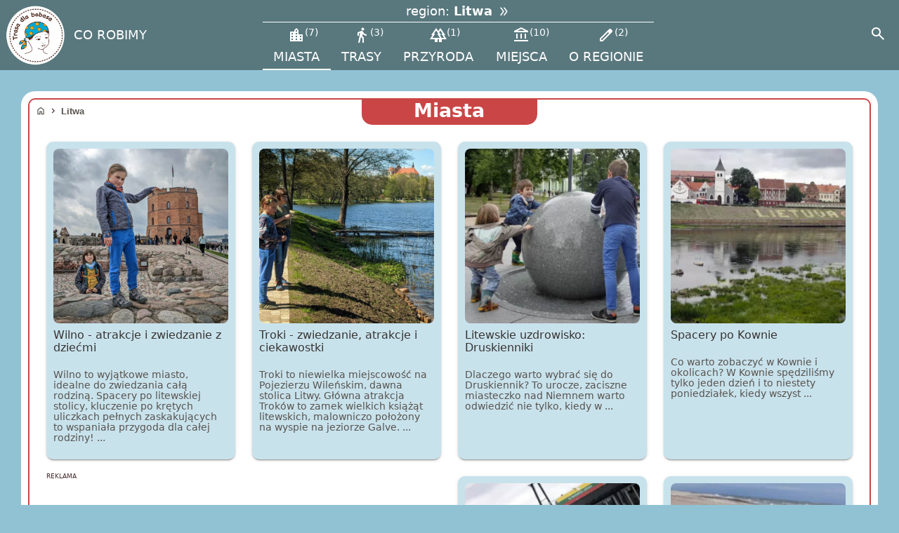

--- FILE ---
content_type: text/html; charset=utf-8
request_url: https://www.trasadlabobasa.pl/miasta/litwa
body_size: 4975
content:
 
<!doctype html>
<html lang="pl">
<head>
  <title>Trasa dla bobasa</title>
   
  <meta property="og:title" content="Trasa dla bobasa" />
  <link rel="alternate" type="application/rss+xml" href="https://www.trasadlabobasa.pl/newsrss.xml">
  
<meta http-equiv="content-type" content="text/html; charset=utf-8" />

    

<link rel="apple-touch-icon" href="/assets/images/logo3tdbkolo.png">


    <link rel="canonical" href="/miasta/krakow"/>



    
        <link rel="alternate" hreflang="en" href="/en/cities/krakow" />
    
        <link rel="alternate" hreflang="pl" href="/miasta/krakow" />
    


<meta name="viewport" content="width=device-width, initial-scale=1">


<script src="/assets/out/bundle-1469b167a80bea6bbe17.js" type="text/javascript" defer></script>

<link rel="stylesheet" media="screen" href="/assets/out/bundle-eeefd92339625ec2e02e3df174d92f49.css" />

    <script>
      let scriptsLoaded = false;
      const loadGoogleScripts = () => {
        if (scriptsLoaded) return;
        scriptsLoaded = true;

        // Load AdSense
        const adsScript = document.createElement('script');
        adsScript.src = 'https://pagead2.googlesyndication.com/pagead/js/adsbygoogle.js?client=ca-pub-1589525634445528';
        adsScript.async = true;
        adsScript.crossOrigin = 'anonymous';
        document.head.appendChild(adsScript);

        // Load Google Analytics
        const gaScript = document.createElement('script');
        gaScript.src = 'https://www.googletagmanager.com/gtag/js?id=G-YQ5WXCPX2Q';
        gaScript.async = true;
        document.head.appendChild(gaScript);

        // Initialize Analytics
        window.dataLayer = window.dataLayer || [];
        function gtag(){dataLayer.push(arguments);}
        gtag('js', new Date());
        gtag('config', 'G-YQ5WXCPX2Q');
      };

      // Set a 4-second timer as a fallback
      //const fallbackTimeout = setTimeout(loadGoogleScripts, 4000);

      // Trigger on first user interaction
      const events = ['touchstart', 'click', 'keydown', 'pointerdown'];
      const triggerLoad = () => {
        //clearTimeout(fallbackTimeout); // Cancel the timer if user interacts first
        loadGoogleScripts();
        events.forEach(e => window.removeEventListener(e, triggerLoad, { once: true, passive: true }));
      };
      events.forEach(e => window.addEventListener(e, triggerLoad, { once: true, passive: true }));
    </script>


<link rel="preconnect" href="https://pagead2.googlesyndication.com" crossorigin>
<link rel="preconnect" href="https://www.googletagmanager.com" crossorigin>
<link rel="preload" href="/assets/fonts/font3.woff2" as="font" type="font/woff2" crossorigin>
<link rel="shortcut icon" type="image/png" href="/assets/images/favicon.ico">
<meta name="robots" content="all, max-image-preview:large" />

<style>
    svg path.woj-map[data-reg-id="86"] {
        fill:#0a7bcc30 !important;
    }
    @font-face {
        font-family: 'Material Symbols Outlined';
        font-style: normal;
        font-weight: 400;
        font-display: block;
        src: url(/assets/fonts/font3.woff2) format('woff2');
    }

    .material-symbols-outlined, .material-icons {
        font-family: 'Material Symbols Outlined';
        font-weight: normal;
        font-style: normal;
        font-size: 24px;
        width:1em;
        overflow: hidden;
        line-height: 1;
        letter-spacing: normal;
        text-transform: none;
        display: inline-block;
        white-space: nowrap;
        word-wrap: normal;
        direction: ltr;
        -webkit-font-feature-settings: 'liga';
        -webkit-font-smoothing: antialiased;
    }

     

  </style>
<script>
    window["gtag_enable_tcf_support"] = true;
    const REGION_ID = 86;
    const LANG = 'pl'
    window.LANG = 'pl'
    window.loadMapJs = (callback) => {
        const script = window.document.createElement('script');
        script.src = '/assets/outm/map-715f6f8cf31d40d1cdb2.js';
        script.type = "text/javascript";
        script.onload = () => {
            callback();
        }
        document.body.append(script);
    }

    function showLoading(fn, target) {
        const targetContent = target.innerHTML;
        target.innerHTML = "Wczytuję...";
        target.style.cursor="wait";
        target.disabled = true;

        const callback = () => {
            target.innerHTML = targetContent;
            target.disabled = false;
            target.style.cursor="pointer";
            fn();
        }

        const fallbackTimeout = setTimeout(callback,5000);
        window.addEventListener('load', function() {
            clearTimeout(fallbackTimeout);
            callback();
        });
    }
    function initMap(button) {
        const container = document.getElementById("mapka");
        const menuPopup = document.getElementById("mapPopup");

        if(container === null || menuPopup === null || typeof window.loadMapJs === "undefined"){
            showLoading(initMapMain, button);
        } else {
            initMapMain();
        }
    }
  </script>
  
</head>
  <body>
  <div class="strona">
      
    
<!-- Modal -->

<div class="dialog-region modal"
     style="display: none"
     role="alertdialog"
     aria-modal="true">
    <div class="map__close_no_action backdrop"></div>
    <div class="dialog-container">
        <div class="mdc-dialog__content" id="my-dialog-content">
            <button class="close map__close_no_action"><i class="material-icons" style="font-size:34px;"  data-mdc-dialog-action="no">cancel</i></button>
            
    
        <div class="miasta">
            <span class="region-tytul2" ><i class="material-icons" >home</i> w Domu:</span> <span class="region-typ2"><a href="/region/w_domu">gry,&nbsp;eksperymenty,&nbsp;książki,&nbsp;nasze&nbsp;publikacje</a></span>
        </div>
    
<div id="region-map-svg">
    <div>Wczytuje...</div>
</div>

    
        <div class="miasta">
            <span class="region-tytul2"><i class="material-icons">airplanemode_active</i>  Europa:</span>
            <span class="region-typ2">
                <a href="/region/wlochy">Włochy<span class="sep"> | </span></a>
                <a href="/region/niemcy">Niemcy<span class="sep"> | </span></a>
                <a href="/region/litwa">Litwa<span class="sep"> | </span></a>
                <a href="/region/czechy">Czechy<span class="sep"> | </span></a>
                <a href="/region/slowacja">Słowacja </a>
            </span>
        </div>
    
    

        </div>
    </div>
    <div class="mdc-dialog__scrim"></div>
</div>


<header class="mdc-top-app-bar"  data-nosnippet >
    <div class="mdc-top-app-bar__row" >
        <div class="mdc-top-app-bar__section mdc-top-app-bar__section--align-start">
            <a href="/" class="header-logo " title="Logo">
                <picture>
                    <source type="image/webp" srcset="/assets/images/logo3tdbkolo.webp">
                    <img src="/assets/images/logo3tdbkolo.png" alt="logo">
                </picture>
            </a>
            
            
                <div class="mdc-menu-surface--anchor">
                    <span class="mdc-list-item__text">
                        <a href="/corobimy">CO ROBIMY</a>
                    </span>
                </div>
            
            <div class="region-menu-app-bar" >
                <button type="button" class="region-menu-app-bar__btn">
                    <span class="region-menu-app-bar__btn__label">
                        region:
                    </span>
                    <span class=region-menu-app-bar__btn__name> Litwa&nbsp;<i class="icon-inline material-icons double_arrow"></i></span>
                </button>
                <div style="overflow: auto; width: 100%; display: inline-flex;">
                    
                    
                    <a class="region-menu-app-bar__link active" href="/miasta/litwa">
                        <i data-nosnippet class="material-icons">location_city</i><span>7</span><br/>
                        miasta
                    </a>
                    
                    
                        <a class="region-menu-app-bar__link  " href="/trasy/litwa" title="trasy - Litwa">
                            <i data-nosnippet class="material-icons">directions_walk</i><span>3</span><br/>
                            trasy
                        </a>
                    
                    
                    
                        <a class="region-menu-app-bar__link " href="/przyroda/litwa" title="przyroda - Litwa">
                            <i data-nosnippet class="material-icons">forest</i><span>1</span><br/>
                            przyroda
                        </a>
                    
                    
                        <a class="region-menu-app-bar__link " href="/miejsca/wszystkie/litwa" title="miejsca - Litwa">
                                <i data-nosnippet class="material-icons">account_balance</i><span>10</span><br/>
                                miejsca
                        </a>
                    
                    
                        <a class="region-menu-app-bar__link " href="/wiecej_o_regionie/litwa" title=" o regionie - Litwa">
                            <i data-nosnippet class="material-icons">edit</i><span>2</span><br/>
                            o regionie
                        </a>
                    

                </div>
            </div>
        </div>
        <div class="mdc-top-app-bar__section mdc-top-app-bar__section--align-end gcs-section">
            <button id="toggle-header-search"
                    class="mdc-icon-button"
                    aria-label="Search"
                    aria-pressed="false">
                <i data-nosnippet class="material-icons mdc-icon-button__icon">search</i>
            </button>
        </div>
        <div id="gcs-container" class="hide">
            <script>
                window.__gcse = {
                    searchCallbacks: {
                        web: {
                            starting: ()=> {
                                document.querySelector('#gcs-container input').blur();
                            },
                        },
                    },
                };
            </script>
            <div class="gcse-search">Wczytuję...</div>
        </div>
    </div>
</header>
	  <div class="mdc-layout-grid" style="padding:0">
      <div class="page-content">
        
<div class="padding20">
    <div class="tdb-container okno okno--europa mdc-layout-grid__inner">
        <div class="okno__naglowek mdc-layout-grid__cell--span-12 mdc-layout-grid__cell--span-4-tablet tdb-container--cancel-top-padding">Miasta</div>
        
<div class="breadcrumbs">
    <a href="/"><span  data-nosnippet class="material-icons icon-inline">home</span>
    </a>
    
        <span  data-nosnippet class="material-icons icon-inline">
            chevron_right
        </span>
        <a href="/region/litwa">Litwa</a>
    
    
</div>

        


	<div class="mdc-layout-grid__cell--span-3 mdc-layout-grid__cell--span-4-tablet mdc-layout-grid__cell--span-4-phone list-item">
		




<a href="https://www.trasadlabobasa.pl/tab/miasto/wilno_atrakcje_i_zwiedzanie_z_dziecmi/32" class="no-ads imgopis-container miasto" data-id="32">

   
<div class="kwadrat">
    
        <img src="/imagesm/16599.jpg"  alt="Wilno - atrakcje i zwiedzanie z dziećmi" loading="lazy" data-sw="600" data-w="1200"/>
    
</div>
    

    
    <div class="imgopis-tekst">

        <p class="tytul">
            Wilno - atrakcje i zwiedzanie z dziećmi
        </p>
        
        
        <p>Wilno to wyjątkowe miasto, idealne do zwiedzania całą rodziną. Spacery po litewskiej stolicy, kluczenie po krętych uliczkach pełnych zaskakujących to wspaniała przygoda dla całej rodziny! ...</p>

        
    </div>
</a>
	</div>
	
	

	<div class="mdc-layout-grid__cell--span-3 mdc-layout-grid__cell--span-4-tablet mdc-layout-grid__cell--span-4-phone list-item">
		




<a href="https://www.trasadlabobasa.pl/tab/miasto/troki_zwiedzanie_atrakcje_i_ciekawostki/33" class="no-ads imgopis-container miasto" data-id="33">

   
<div class="kwadrat">
    
        <img src="/imagesm/16597.jpg"  alt="Troki - zwiedzanie, atrakcje i ciekawostki" loading="lazy" data-sw="600" data-w="1200"/>
    
</div>
    

    
    <div class="imgopis-tekst">

        <p class="tytul">
            Troki - zwiedzanie, atrakcje i ciekawostki
        </p>
        
        
        <p>Troki to niewielka miejscowość na Pojezierzu Wileńskim, dawna stolica Litwy. Główna atrakcja Troków to zamek wielkich książąt litewskich, malowniczo położony na wyspie na jeziorze Galve. ...</p>

        
    </div>
</a>
	</div>
	
	

	<div class="mdc-layout-grid__cell--span-3 mdc-layout-grid__cell--span-4-tablet mdc-layout-grid__cell--span-4-phone list-item">
		




<a href="https://www.trasadlabobasa.pl/tab/miasto/litewskie_uzdrowisko_druskienniki/20" class="no-ads imgopis-container miasto" data-id="20">

   
<div class="kwadrat">
    
        
            <img alt="Litewskie uzdrowisko: Druskienniki" width="560" height="560" loading="lazy" src='/image/13120.jpg'/>
        
    
</div>
    

    
    <div class="imgopis-tekst">

        <p class="tytul">
            Litewskie uzdrowisko: Druskienniki
        </p>
        
        
        <p>Dlaczego warto wybrać się do Druskiennik?
To urocze, zaciszne miasteczko nad Niemnem warto odwiedzić nie tylko, kiedy w ...</p>

        
    </div>
</a>
	</div>
	
	

	<div class="mdc-layout-grid__cell--span-3 mdc-layout-grid__cell--span-4-tablet mdc-layout-grid__cell--span-4-phone list-item">
		




<a href="https://www.trasadlabobasa.pl/tab/miasto/spacery_po_kownie/21" class="no-ads imgopis-container miasto" data-id="21">

   
<div class="kwadrat">
    
        
            <img alt="Spacery po Kownie" width="560" height="560" loading="lazy" src='/image/13131.jpg'/>
        
    
</div>
    

    
    <div class="imgopis-tekst">

        <p class="tytul">
            Spacery po Kownie
        </p>
        
        
        <p>Co warto zobaczyć w Kownie i okolicach?
W Kownie spędziliśmy tylko jeden dzień i to niestety poniedziałek, kiedy wszyst ...</p>

        
    </div>
</a>
	</div>
	
		<div class="mdc-layout-grid__cell--span-6 mdc-layout-grid__cell--span-4-tablet mdc-layout-grid__cell--span-4-phone" style="position: relative;padding-top: 1em;">
			<span style="position: absolute;font-size: 9px;top:-5px">REKLAMA</span>
			<!-- na liscie szeroka -->
			<ins class="adsbygoogle"
			style="display:block; min-height:280px;"
			data-ad-client="ca-pub-1589525634445528"
			data-ad-slot="5832479245"
			data-adtest= "off" 
			data-ad-format="auto"></ins>
			<script>
					(adsbygoogle = window.adsbygoogle || []).push({});
			</script>
		</div>
	
	

	<div class="mdc-layout-grid__cell--span-3 mdc-layout-grid__cell--span-4-tablet mdc-layout-grid__cell--span-4-phone list-item">
		




<a href="https://www.trasadlabobasa.pl/tab/miasto/klajpeda_miasto_rzezb/22" class="no-ads imgopis-container miasto" data-id="22">

   
<div class="kwadrat">
    
        
            <img alt="Kłajpeda - miasto rzeźb" width="560" height="560" loading="lazy" src='/image/13121.jpg'/>
        
    
</div>
    

    
    <div class="imgopis-tekst">

        <p class="tytul">
            Kłajpeda - miasto rzeźb
        </p>
        
        
        <p>Zwiedzamy Kłajpedę


Kłajpeda to jedyny morski port Litwy, którego główna atrakcja turystyczna - Litewskie Muzeum Mor ...</p>

        
    </div>
</a>
	</div>
	
	

	<div class="mdc-layout-grid__cell--span-3 mdc-layout-grid__cell--span-4-tablet mdc-layout-grid__cell--span-4-phone list-item">
		




<a href="https://www.trasadlabobasa.pl/tab/miasto/polaga_baltyckie_zakopane/23" class="no-ads imgopis-container miasto" data-id="23">

   
<div class="kwadrat">
    
        
            <img alt="Połąga - Bałtyckie Zakopane" width="560" height="560" loading="lazy" src='/image/13122.jpg'/>
        
    
</div>
    

    
    <div class="imgopis-tekst">

        <p class="tytul">
            Połąga - Bałtyckie Zakopane
        </p>
        
        
        <p>Szukacie ciekawego miejsca nad Bałtykiem?
Litewska Palanga, po polsku znana Połągą, to wyjątkowy kurort nad Morzem Bałt ...</p>

        
    </div>
</a>
	</div>
	
	

	<div class="mdc-layout-grid__cell--span-3 mdc-layout-grid__cell--span-4-tablet mdc-layout-grid__cell--span-4-phone list-item">
		




<a href="https://www.trasadlabobasa.pl/tab/miasto/juodkrante_mierzeja_kuronska/24" class="no-ads imgopis-container miasto" data-id="24">

   
<div class="kwadrat">
    
        
            <img alt="Juodkrantė - Mierzeja Kurońska" width="560" height="560" loading="lazy" src='/image/13123.jpg'/>
        
    
</div>
    

    
    <div class="imgopis-tekst">

        <p class="tytul">
            Juodkrantė - Mierzeja Kurońska
        </p>
        
        
        <p>Juodkrantė to urocza rybacko-turystyczna wioska na Mierzei Kurońskiej. Możemy się tu dostać samochodem (prom z Kłajpedy  ...</p>

        
    </div>
</a>
	</div>
	
	


    </div>
</div>

      </div>
      <div class="footer">
        <div class="footer__content tdb-container-width">
            <a href="/" class="footer__content__logo">
              <picture>
                <source type="image/webp" srcset="/assets/images/logo3tdbkolo.webp">
                <img src="/assets/images/logo3tdbkolo.png" alt="logo">
              </picture>
            </a>
            
              <a href="/cookie" class="footer__content__privacy">Polityka prywatności</a>
              <a href="/fundacja" class="footer__content__about-us">O nas</a>
              <a href="/corobimy" class="footer__content__about-us">Co robimy</a>
            
          </div>
        </div>
      </div>
    </div>
  <div id="mapPopup" class="map map--hidden">
    <div id="mapDiv">
      <button class="map__close" id="close_map_id"><i class="material-icons" style="font-size:34px;">cancel</i></button>
      <div id="mapka"></div>
    </div>
  </div>
  <div id="popup" class="map map--hidden">
      <div id="mapDiv">
          <button class="map__close"><i class="material-icons" style="font-size:34px;">cancel</i></button>
          <div id="popup_content"></div>
      </div>
  </div>
    <div id="tooltip" style="position: absolute; display: none;"></div>
  </body>
</html>


--- FILE ---
content_type: text/css; charset=utf-8
request_url: https://www.trasadlabobasa.pl/assets/out/bundle-eeefd92339625ec2e02e3df174d92f49.css
body_size: 9441
content:
:root{--mdc-layout-grid-margin-desktop: 24px;--mdc-layout-grid-gutter-desktop: 24px;--mdc-layout-grid-column-width-desktop: 72px;--mdc-layout-grid-margin-tablet: 16px;--mdc-layout-grid-gutter-tablet: 16px;--mdc-layout-grid-column-width-tablet: 72px;--mdc-layout-grid-margin-phone: 16px;--mdc-layout-grid-gutter-phone: 16px;--mdc-layout-grid-column-width-phone: 72px}@media(min-width: 840px){.mdc-layout-grid{box-sizing:border-box;margin:0 auto;padding:24px;padding:var(--mdc-layout-grid-margin-desktop, 24px)}}@media(min-width: 600px)and (max-width: 839px){.mdc-layout-grid{box-sizing:border-box;margin:0 auto;padding:16px;padding:var(--mdc-layout-grid-margin-tablet, 16px)}}@media(max-width: 599px){.mdc-layout-grid{box-sizing:border-box;margin:0 auto;padding:16px;padding:var(--mdc-layout-grid-margin-phone, 16px)}}@media(min-width: 840px){.mdc-layout-grid__inner{display:flex;flex-flow:row wrap;align-items:stretch;margin:-12px;margin:calc(var(--mdc-layout-grid-gutter-desktop, 24px)/2*-1)}@supports(display: grid){.mdc-layout-grid__inner{display:grid;margin:0;grid-gap:24px;grid-gap:var(--mdc-layout-grid-gutter-desktop, 24px);grid-template-columns:repeat(12, minmax(0, 1fr))}}}@media(min-width: 600px)and (max-width: 839px){.mdc-layout-grid__inner{display:flex;flex-flow:row wrap;align-items:stretch;margin:-8px;margin:calc(var(--mdc-layout-grid-gutter-tablet, 16px)/2*-1)}@supports(display: grid){.mdc-layout-grid__inner{display:grid;margin:0;grid-gap:16px;grid-gap:var(--mdc-layout-grid-gutter-tablet, 16px);grid-template-columns:repeat(8, minmax(0, 1fr))}}}@media(max-width: 599px){.mdc-layout-grid__inner{display:flex;flex-flow:row wrap;align-items:stretch;margin:-8px;margin:calc(var(--mdc-layout-grid-gutter-phone, 16px)/2*-1)}@supports(display: grid){.mdc-layout-grid__inner{display:grid;margin:0;grid-gap:16px;grid-gap:var(--mdc-layout-grid-gutter-phone, 16px);grid-template-columns:repeat(4, minmax(0, 1fr))}}}@media(min-width: 840px){.mdc-layout-grid__cell{width:calc(33.3333333333% - 24px);width:calc(33.3333333333% - var(--mdc-layout-grid-gutter-desktop, 24px));box-sizing:border-box;margin:12px;margin:calc(var(--mdc-layout-grid-gutter-desktop, 24px)/2)}@supports(display: grid){.mdc-layout-grid__cell{width:auto;grid-column-end:span 4}}@supports(display: grid){.mdc-layout-grid__cell{margin:0}}.mdc-layout-grid__cell--span-1,.mdc-layout-grid__cell--span-1-desktop{width:calc(8.3333333333% - 24px);width:calc(8.3333333333% - var(--mdc-layout-grid-gutter-desktop, 24px))}@supports(display: grid){.mdc-layout-grid__cell--span-1,.mdc-layout-grid__cell--span-1-desktop{width:auto;grid-column-end:span 1}}.mdc-layout-grid__cell--span-2,.mdc-layout-grid__cell--span-2-desktop{width:calc(16.6666666667% - 24px);width:calc(16.6666666667% - var(--mdc-layout-grid-gutter-desktop, 24px))}@supports(display: grid){.mdc-layout-grid__cell--span-2,.mdc-layout-grid__cell--span-2-desktop{width:auto;grid-column-end:span 2}}.mdc-layout-grid__cell--span-3,.col-md-3,.mdc-layout-grid__cell--span-3-desktop,.col-md-3-news{width:calc(25% - 24px);width:calc(25% - var(--mdc-layout-grid-gutter-desktop, 24px))}@supports(display: grid){.mdc-layout-grid__cell--span-3,.col-md-3,.mdc-layout-grid__cell--span-3-desktop,.col-md-3-news{width:auto;grid-column-end:span 3}}.mdc-layout-grid__cell--span-4,.mdc-layout-grid__cell--span-4-desktop{width:calc(33.3333333333% - 24px);width:calc(33.3333333333% - var(--mdc-layout-grid-gutter-desktop, 24px))}@supports(display: grid){.mdc-layout-grid__cell--span-4,.mdc-layout-grid__cell--span-4-desktop{width:auto;grid-column-end:span 4}}.mdc-layout-grid__cell--span-5,.mdc-layout-grid__cell--span-5-desktop{width:calc(41.6666666667% - 24px);width:calc(41.6666666667% - var(--mdc-layout-grid-gutter-desktop, 24px))}@supports(display: grid){.mdc-layout-grid__cell--span-5,.mdc-layout-grid__cell--span-5-desktop{width:auto;grid-column-end:span 5}}.mdc-layout-grid__cell--span-6,.mdc-layout-grid__cell--span-6-desktop,.index-page .col-md-3-news{width:calc(50% - 24px);width:calc(50% - var(--mdc-layout-grid-gutter-desktop, 24px))}@supports(display: grid){.mdc-layout-grid__cell--span-6,.mdc-layout-grid__cell--span-6-desktop,.index-page .col-md-3-news{width:auto;grid-column-end:span 6}}.mdc-layout-grid__cell--span-7,.mdc-layout-grid__cell--span-7-desktop{width:calc(58.3333333333% - 24px);width:calc(58.3333333333% - var(--mdc-layout-grid-gutter-desktop, 24px))}@supports(display: grid){.mdc-layout-grid__cell--span-7,.mdc-layout-grid__cell--span-7-desktop{width:auto;grid-column-end:span 7}}.mdc-layout-grid__cell--span-8,.mdc-layout-grid__cell--span-8-desktop{width:calc(66.6666666667% - 24px);width:calc(66.6666666667% - var(--mdc-layout-grid-gutter-desktop, 24px))}@supports(display: grid){.mdc-layout-grid__cell--span-8,.mdc-layout-grid__cell--span-8-desktop{width:auto;grid-column-end:span 8}}.mdc-layout-grid__cell--span-9,.mdc-layout-grid__cell--span-9-desktop{width:calc(75% - 24px);width:calc(75% - var(--mdc-layout-grid-gutter-desktop, 24px))}@supports(display: grid){.mdc-layout-grid__cell--span-9,.mdc-layout-grid__cell--span-9-desktop{width:auto;grid-column-end:span 9}}.mdc-layout-grid__cell--span-10,.mdc-layout-grid__cell--span-10-desktop{width:calc(83.3333333333% - 24px);width:calc(83.3333333333% - var(--mdc-layout-grid-gutter-desktop, 24px))}@supports(display: grid){.mdc-layout-grid__cell--span-10,.mdc-layout-grid__cell--span-10-desktop{width:auto;grid-column-end:span 10}}.mdc-layout-grid__cell--span-11,.mdc-layout-grid__cell--span-11-desktop{width:calc(91.6666666667% - 24px);width:calc(91.6666666667% - var(--mdc-layout-grid-gutter-desktop, 24px))}@supports(display: grid){.mdc-layout-grid__cell--span-11,.mdc-layout-grid__cell--span-11-desktop{width:auto;grid-column-end:span 11}}.mdc-layout-grid__cell--span-12,.naglowek2,.mdc-layout-grid__cell--span-12-desktop{width:calc(100% - 24px);width:calc(100% - var(--mdc-layout-grid-gutter-desktop, 24px))}@supports(display: grid){.mdc-layout-grid__cell--span-12,.naglowek2,.mdc-layout-grid__cell--span-12-desktop{width:auto;grid-column-end:span 12}}}@media(min-width: 600px)and (max-width: 839px){.mdc-layout-grid__cell{width:calc(50% - 16px);width:calc(50% - var(--mdc-layout-grid-gutter-tablet, 16px));box-sizing:border-box;margin:8px;margin:calc(var(--mdc-layout-grid-gutter-tablet, 16px)/2)}@supports(display: grid){.mdc-layout-grid__cell{width:auto;grid-column-end:span 4}}@supports(display: grid){.mdc-layout-grid__cell{margin:0}}.mdc-layout-grid__cell--span-1,.mdc-layout-grid__cell--span-1-tablet{width:calc(12.5% - 16px);width:calc(12.5% - var(--mdc-layout-grid-gutter-tablet, 16px))}@supports(display: grid){.mdc-layout-grid__cell--span-1,.mdc-layout-grid__cell--span-1-tablet{width:auto;grid-column-end:span 1}}.mdc-layout-grid__cell--span-2,.mdc-layout-grid__cell--span-2-tablet{width:calc(25% - 16px);width:calc(25% - var(--mdc-layout-grid-gutter-tablet, 16px))}@supports(display: grid){.mdc-layout-grid__cell--span-2,.mdc-layout-grid__cell--span-2-tablet{width:auto;grid-column-end:span 2}}.mdc-layout-grid__cell--span-3,.col-md-3,.mdc-layout-grid__cell--span-3-tablet{width:calc(37.5% - 16px);width:calc(37.5% - var(--mdc-layout-grid-gutter-tablet, 16px))}@supports(display: grid){.mdc-layout-grid__cell--span-3,.col-md-3,.mdc-layout-grid__cell--span-3-tablet{width:auto;grid-column-end:span 3}}.mdc-layout-grid__cell--span-4,.mdc-layout-grid__cell--span-4-tablet,.col-md-3-news,.index-page .col-md-3-news{width:calc(50% - 16px);width:calc(50% - var(--mdc-layout-grid-gutter-tablet, 16px))}@supports(display: grid){.mdc-layout-grid__cell--span-4,.mdc-layout-grid__cell--span-4-tablet,.col-md-3-news,.index-page .col-md-3-news{width:auto;grid-column-end:span 4}}.mdc-layout-grid__cell--span-5,.mdc-layout-grid__cell--span-5-tablet{width:calc(62.5% - 16px);width:calc(62.5% - var(--mdc-layout-grid-gutter-tablet, 16px))}@supports(display: grid){.mdc-layout-grid__cell--span-5,.mdc-layout-grid__cell--span-5-tablet{width:auto;grid-column-end:span 5}}.mdc-layout-grid__cell--span-6,.mdc-layout-grid__cell--span-6-tablet{width:calc(75% - 16px);width:calc(75% - var(--mdc-layout-grid-gutter-tablet, 16px))}@supports(display: grid){.mdc-layout-grid__cell--span-6,.mdc-layout-grid__cell--span-6-tablet{width:auto;grid-column-end:span 6}}.mdc-layout-grid__cell--span-7,.mdc-layout-grid__cell--span-7-tablet{width:calc(87.5% - 16px);width:calc(87.5% - var(--mdc-layout-grid-gutter-tablet, 16px))}@supports(display: grid){.mdc-layout-grid__cell--span-7,.mdc-layout-grid__cell--span-7-tablet{width:auto;grid-column-end:span 7}}.mdc-layout-grid__cell--span-8,.mdc-layout-grid__cell--span-8-tablet{width:calc(100% - 16px);width:calc(100% - var(--mdc-layout-grid-gutter-tablet, 16px))}@supports(display: grid){.mdc-layout-grid__cell--span-8,.mdc-layout-grid__cell--span-8-tablet{width:auto;grid-column-end:span 8}}.mdc-layout-grid__cell--span-9,.mdc-layout-grid__cell--span-9-tablet{width:calc(100% - 16px);width:calc(100% - var(--mdc-layout-grid-gutter-tablet, 16px))}@supports(display: grid){.mdc-layout-grid__cell--span-9,.mdc-layout-grid__cell--span-9-tablet{width:auto;grid-column-end:span 8}}.mdc-layout-grid__cell--span-10,.mdc-layout-grid__cell--span-10-tablet{width:calc(100% - 16px);width:calc(100% - var(--mdc-layout-grid-gutter-tablet, 16px))}@supports(display: grid){.mdc-layout-grid__cell--span-10,.mdc-layout-grid__cell--span-10-tablet{width:auto;grid-column-end:span 8}}.mdc-layout-grid__cell--span-11,.mdc-layout-grid__cell--span-11-tablet{width:calc(100% - 16px);width:calc(100% - var(--mdc-layout-grid-gutter-tablet, 16px))}@supports(display: grid){.mdc-layout-grid__cell--span-11,.mdc-layout-grid__cell--span-11-tablet{width:auto;grid-column-end:span 8}}.mdc-layout-grid__cell--span-12,.naglowek2,.mdc-layout-grid__cell--span-12-tablet{width:calc(100% - 16px);width:calc(100% - var(--mdc-layout-grid-gutter-tablet, 16px))}@supports(display: grid){.mdc-layout-grid__cell--span-12,.naglowek2,.mdc-layout-grid__cell--span-12-tablet{width:auto;grid-column-end:span 8}}}@media(max-width: 599px){.mdc-layout-grid__cell{width:calc(100% - 16px);width:calc(100% - var(--mdc-layout-grid-gutter-phone, 16px));box-sizing:border-box;margin:8px;margin:calc(var(--mdc-layout-grid-gutter-phone, 16px)/2)}@supports(display: grid){.mdc-layout-grid__cell{width:auto;grid-column-end:span 4}}@supports(display: grid){.mdc-layout-grid__cell{margin:0}}.mdc-layout-grid__cell--span-1,.mdc-layout-grid__cell--span-1-phone{width:calc(25% - 16px);width:calc(25% - var(--mdc-layout-grid-gutter-phone, 16px))}@supports(display: grid){.mdc-layout-grid__cell--span-1,.mdc-layout-grid__cell--span-1-phone{width:auto;grid-column-end:span 1}}.mdc-layout-grid__cell--span-2,.mdc-layout-grid__cell--span-2-phone,.index-page .col-md-3-news{width:calc(50% - 16px);width:calc(50% - var(--mdc-layout-grid-gutter-phone, 16px))}@supports(display: grid){.mdc-layout-grid__cell--span-2,.mdc-layout-grid__cell--span-2-phone,.index-page .col-md-3-news{width:auto;grid-column-end:span 2}}.mdc-layout-grid__cell--span-3,.col-md-3,.mdc-layout-grid__cell--span-3-phone{width:calc(75% - 16px);width:calc(75% - var(--mdc-layout-grid-gutter-phone, 16px))}@supports(display: grid){.mdc-layout-grid__cell--span-3,.col-md-3,.mdc-layout-grid__cell--span-3-phone{width:auto;grid-column-end:span 3}}.mdc-layout-grid__cell--span-4,.mdc-layout-grid__cell--span-4-phone,.col-md-3-news{width:calc(100% - 16px);width:calc(100% - var(--mdc-layout-grid-gutter-phone, 16px))}@supports(display: grid){.mdc-layout-grid__cell--span-4,.mdc-layout-grid__cell--span-4-phone,.col-md-3-news{width:auto;grid-column-end:span 4}}.mdc-layout-grid__cell--span-5,.mdc-layout-grid__cell--span-5-phone{width:calc(100% - 16px);width:calc(100% - var(--mdc-layout-grid-gutter-phone, 16px))}@supports(display: grid){.mdc-layout-grid__cell--span-5,.mdc-layout-grid__cell--span-5-phone{width:auto;grid-column-end:span 4}}.mdc-layout-grid__cell--span-6,.mdc-layout-grid__cell--span-6-phone{width:calc(100% - 16px);width:calc(100% - var(--mdc-layout-grid-gutter-phone, 16px))}@supports(display: grid){.mdc-layout-grid__cell--span-6,.mdc-layout-grid__cell--span-6-phone{width:auto;grid-column-end:span 4}}.mdc-layout-grid__cell--span-7,.mdc-layout-grid__cell--span-7-phone{width:calc(100% - 16px);width:calc(100% - var(--mdc-layout-grid-gutter-phone, 16px))}@supports(display: grid){.mdc-layout-grid__cell--span-7,.mdc-layout-grid__cell--span-7-phone{width:auto;grid-column-end:span 4}}.mdc-layout-grid__cell--span-8,.mdc-layout-grid__cell--span-8-phone{width:calc(100% - 16px);width:calc(100% - var(--mdc-layout-grid-gutter-phone, 16px))}@supports(display: grid){.mdc-layout-grid__cell--span-8,.mdc-layout-grid__cell--span-8-phone{width:auto;grid-column-end:span 4}}.mdc-layout-grid__cell--span-9,.mdc-layout-grid__cell--span-9-phone{width:calc(100% - 16px);width:calc(100% - var(--mdc-layout-grid-gutter-phone, 16px))}@supports(display: grid){.mdc-layout-grid__cell--span-9,.mdc-layout-grid__cell--span-9-phone{width:auto;grid-column-end:span 4}}.mdc-layout-grid__cell--span-10,.mdc-layout-grid__cell--span-10-phone{width:calc(100% - 16px);width:calc(100% - var(--mdc-layout-grid-gutter-phone, 16px))}@supports(display: grid){.mdc-layout-grid__cell--span-10,.mdc-layout-grid__cell--span-10-phone{width:auto;grid-column-end:span 4}}.mdc-layout-grid__cell--span-11,.mdc-layout-grid__cell--span-11-phone{width:calc(100% - 16px);width:calc(100% - var(--mdc-layout-grid-gutter-phone, 16px))}@supports(display: grid){.mdc-layout-grid__cell--span-11,.mdc-layout-grid__cell--span-11-phone{width:auto;grid-column-end:span 4}}.mdc-layout-grid__cell--span-12,.naglowek2,.mdc-layout-grid__cell--span-12-phone{width:calc(100% - 16px);width:calc(100% - var(--mdc-layout-grid-gutter-phone, 16px))}@supports(display: grid){.mdc-layout-grid__cell--span-12,.naglowek2,.mdc-layout-grid__cell--span-12-phone{width:auto;grid-column-end:span 4}}}.mdc-layout-grid__cell--order-1{order:1}.mdc-layout-grid__cell--order-2{order:2}.mdc-layout-grid__cell--order-3{order:3}.mdc-layout-grid__cell--order-4{order:4}.mdc-layout-grid__cell--order-5{order:5}.mdc-layout-grid__cell--order-6{order:6}.mdc-layout-grid__cell--order-7{order:7}.mdc-layout-grid__cell--order-8{order:8}.mdc-layout-grid__cell--order-9{order:9}.mdc-layout-grid__cell--order-10{order:10}.mdc-layout-grid__cell--order-11{order:11}.mdc-layout-grid__cell--order-12{order:12}.mdc-layout-grid__cell--align-top{align-self:flex-start}@supports(display: grid){.mdc-layout-grid__cell--align-top{align-self:start}}.mdc-layout-grid__cell--align-middle{align-self:center}.mdc-layout-grid__cell--align-bottom{align-self:flex-end}@supports(display: grid){.mdc-layout-grid__cell--align-bottom{align-self:end}}@media(min-width: 840px){.mdc-layout-grid--fixed-column-width{width:1176px;width:calc(
    var(--mdc-layout-grid-column-width-desktop, 72px) * 12 +
      var(--mdc-layout-grid-gutter-desktop, 24px) * 11 +
      var(--mdc-layout-grid-margin-desktop, 24px) * 2
  )}}@media(min-width: 600px)and (max-width: 839px){.mdc-layout-grid--fixed-column-width{width:720px;width:calc(
    var(--mdc-layout-grid-column-width-tablet, 72px) * 8 +
      var(--mdc-layout-grid-gutter-tablet, 16px) * 7 +
      var(--mdc-layout-grid-margin-tablet, 16px) * 2
  )}}@media(max-width: 599px){.mdc-layout-grid--fixed-column-width{width:368px;width:calc(
    var(--mdc-layout-grid-column-width-phone, 72px) * 4 +
      var(--mdc-layout-grid-gutter-phone, 16px) * 3 +
      var(--mdc-layout-grid-margin-phone, 16px) * 2
  )}}.mdc-layout-grid--align-left{margin-right:auto;margin-left:0}.mdc-layout-grid--align-right{margin-right:0;margin-left:auto}html{line-height:1.15;-webkit-text-size-adjust:100%}body{margin:0}h1{font-size:2em;margin:.67em 0}hr{box-sizing:content-box;height:0;overflow:visible}b,strong{font-weight:bolder}small{font-size:80%}button,input,optgroup,select,textarea{font-family:inherit;font-size:100%;line-height:1.15;margin:0}button,select{text-transform:none}button,[type=button],[type=reset],[type=submit]{-webkit-appearance:button}html{scroll-behavior:smooth}.mdc-top-app-bar{background-color:#59787e;background-color:var(--mdc-theme-primary, #59787e);color:#fff;display:flex;position:absolute;flex-direction:column;justify-content:space-between;box-sizing:border-box;width:100%;z-index:4}.mdc-top-app-bar__row{display:flex;position:relative;box-sizing:border-box;width:100%;height:100px}.mdc-top-app-bar__section{display:inline-flex;flex:1 1 auto;align-items:center;min-width:0;padding:8px 12px;z-index:1}.mdc-top-app-bar__section--align-start{justify-content:flex-start;order:-1}.mdc-top-app-bar__section--align-end{justify-content:flex-end;order:1}@media(max-width: 599px){.mdc-top-app-bar__row{height:100px}.mdc-top-app-bar__section{padding:4px}}a{text-decoration:none}.kwadrat{overflow:hidden}.kwadrat img{width:100%;height:100%;-o-object-fit:cover;object-fit:cover;display:block;min-height:100px}.profile-svg{display:block;flex-grow:1}.list-item{padding:10px;background-color:#c8e2ec;border-radius:10px;box-shadow:0px 3px 1px -2px rgba(0,0,0,.2),0px 2px 2px 0px rgba(0,0,0,.14),0px 1px 5px 0px rgba(0,0,0,.12)}.list-item .kwadrat{max-width:100%;overflow:hidden;margin:0;border-radius:8px}.list-item .kwadrat img{width:100%;height:100%;-o-object-fit:cover;object-fit:cover}.list-item .tytul{margin:.5em 0 .5em;font-size:1rem;color:#383432}.list-item p:not(.tytul){font-size:.85rem;font-weight:normal}.list-item .profile-svg{max-width:inherit}.news a{color:#442b2d}.tytul{font-size:1.16em}.naglowek2{margin-left:auto;margin-right:auto;margin-top:12px;margin-bottom:-22px;text-align:center;font-size:30px;color:#91c2d4}.okno{margin-left:auto;margin-right:auto;margin-top:40px !important;margin-bottom:40px !important;background:#fff;border-radius:10px;border:2px solid;box-shadow:0 0 0 10px #fff;width:100%;padding-bottom:1.4em}@media(max-width: 839px){.okno{margin-top:50px !important}}.okno h1{font-size:1.9rem;line-height:1.2em}.okno h2{font-size:1.7rem}.okno h2,.okno h1,.okno h3,.okno h4,.okno h5{line-height:1.2em}.okno__naglowek{margin-left:auto;margin-right:auto;width:250px;text-align:center;font-weight:bold;text-transform:capitalize;font-size:1.5em;padding-bottom:5px;color:#fff;border-bottom-right-radius:15px;border-bottom-left-radius:15px}.okno--news{background:none;border-radius:0;border:none;box-shadow:none}.okno__wiecej{margin:5px auto -2px;padding-top:5px;width:200px;height:35px;text-transform:uppercase;font-size:20px;color:#fff;border-top-right-radius:15px;border-top-left-radius:15px;border:0;display:flex;justify-content:center;align-items:center}.okno__wiecej__lista{border-radius:0px 0px 15px 15px;margin-top:-25px;margin-bottom:5px;height:40px}.okno__wiecej__inactive{margin-top:-24px;background-color:#d9e3e7 !important;border-color:#fff;color:#fff !important;text-shadow:1px 1px 1px gray}@media(max-width: 839px){.okno__wiecej{margin-right:auto;margin-top:5px;margin-bottom:10px;padding:15px 10px 15px 10px;width:100px;height:100px;text-align:center;text-transform:uppercase;font-size:16px;color:#fff;border-radius:100%;border:2px solid #fff;box-shadow:0 0 0 3px #e5e2e1}}.okno__podmenu{margin:0px 20px 0px 20px;padding:5px;color:#7f5194;text-align:center;border:2px solid #fff}@media(max-width: 839px){.okno__podmenu{font-size:1.1rem}}.okno__podmenu.selected,.okno__podmenu:hover{color:#fff;box-sizing:border-box;border-radius:20px;text-decoration:none}.maps{display:flex;gap:1em;flex-wrap:wrap;margin:10px 20px 0 20px}.mapLink,.mapLinkBKK,.mapLinkD{flex-grow:2;display:inline-block;min-width:200px;border:none;text-decoration:none;text-align:center;border-radius:8px;cursor:pointer;min-height:50px;color:#fff;font-size:1em;background-color:#2b7e7d;justify-content:center;align-items:center}.mapLinkBKK{flex-grow:1}.subtitle{white-space:nowrap;color:#dfdfdf}.okno--bg--trasy{background-color:#32a9a7 !important}.okno--trasy{border-color:#32a9a7}.okno--trasy .okno__naglowek{border-color:#32a9a7;background-color:#32a9a7}.okno--trasy .okno__wiecej{background-color:#32a9a7}.okno--trasy .okno__podmenu{color:#32a9a7}.okno--trasy .okno__podmenu.selected,.okno--trasy .okno__podmenu:hover{color:#fff;background-color:#32a9a7}.okno--bg--zielen{background-color:#37aa87 !important}.okno--zielen{border-color:#37aa87}.okno--zielen .okno__naglowek{border-color:#37aa87;background-color:#37aa87}.okno--zielen .okno__wiecej{background-color:#37aa87}.okno--zielen .okno__podmenu{color:#37aa87}.okno--zielen .okno__podmenu.selected,.okno--zielen .okno__podmenu:hover{color:#fff;background-color:#37aa87}.okno--bg--miejsca{background-color:#7f5194 !important}.okno--miejsca{border-color:#7f5194}.okno--miejsca .okno__naglowek{border-color:#7f5194;background-color:#7f5194}.okno--miejsca .okno__wiecej{background-color:#7f5194}.okno--miejsca .okno__podmenu{color:#7f5194}.okno--miejsca .okno__podmenu.selected,.okno--miejsca .okno__podmenu:hover{color:#fff;background-color:#7f5194}.okno--bg--legendy{background-color:#e4a730 !important}.okno--legendy{border-color:#e4a730}.okno--legendy .okno__naglowek{border-color:#e4a730;background-color:#e4a730}.okno--legendy .okno__wiecej{background-color:#e4a730}.okno--legendy .okno__podmenu{color:#e4a730}.okno--legendy .okno__podmenu.selected,.okno--legendy .okno__podmenu:hover{color:#fff;background-color:#e4a730}.okno--bg--europa{background-color:#ca4646 !important}.okno--europa{border-color:#ca4646}.okno--europa .okno__naglowek{border-color:#ca4646;background-color:#ca4646}.okno--europa .okno__wiecej{background-color:#ca4646}.okno--europa .okno__podmenu{color:#ca4646}.okno--europa .okno__podmenu.selected,.okno--europa .okno__podmenu:hover{color:#fff;background-color:#ca4646}.okno--bg--polecamy{background-color:#91c2d4 !important}.okno--polecamy{border-color:#91c2d4}.okno--polecamy .okno__naglowek{border-color:#91c2d4;background-color:#91c2d4}.okno--polecamy .okno__wiecej{background-color:#91c2d4}.okno--polecamy .okno__podmenu{color:#91c2d4}.okno--polecamy .okno__podmenu.selected,.okno--polecamy .okno__podmenu:hover{color:#fff;background-color:#91c2d4}.okno--bg--dashed{background-color:#d9e3e7 !important}.okno--dashed{border-color:#d9e3e7}.okno--dashed .okno__naglowek{border-color:#d9e3e7;background-color:#d9e3e7}.okno--dashed .okno__wiecej{background-color:#d9e3e7}.okno--dashed .okno__podmenu{color:#d9e3e7}.okno--dashed .okno__podmenu.selected,.okno--dashed .okno__podmenu:hover{color:#fff;background-color:#d9e3e7}.okno.okno--dashed{border-style:dashed;text-align:left}@media(max-width: 839px){.okno.okno--dashed{border:none;border-radius:0;padding-top:1.3em;margin-top:0 !important}}.okno3{margin-left:auto;margin-right:auto;margin-bottom:35px;background:#e5e2e1;font-family:"Alegreya Sans",sans-serif;border-bottom:2px solid #91c2d4;box-shadow:0 0 0 10px #e5e2e1;color:#59787e}.regiontxt{margin-top:5px;margin-left:auto;margin-right:auto;text-align:center;font-size:20px;color:#fff;background:#91c2d4;border:0px}.zmienregion{margin-top:2px;background:#fff;color:#91c2d4;border-radius:100%;border:0px;font-size:1.5rem;width:3.5rem;height:3.5rem}.konkurs{font-size:1.3em;color:#fff;width:100%;text-align:center}.konkurs a{color:#91c2d4 !important}.konkurs .circle-title{height:90px;font-size:.9em;display:flex;font-weight:bold;align-items:center;justify-content:center}.okno-region{margin:5px;color:#58534e;background:#fff;border:2px dashed #fff;overflow:hidden;border-radius:2em}.circle-region{width:70px;height:70px;border-radius:50%;border:3px solid #91c2d4;overflow:hidden;padding-left:0px;margin:10px 10px 10px 10px;float:left}.circle-region img{width:inherit;height:inherit}.img-thumbnail{display:inline-block;max-width:100%;height:auto;margin-left:1em}.img-thumbnail img{max-width:100%}.imgopis-tekst{flex-grow:1;display:flex;flex-direction:column}.material-icons.trasa-icon{color:#607d8b;padding:0 0 0 1px;border-radius:5px}.imgopis-trasa{display:flex;color:#464442;line-height:1.15rem;width:100%;font-size:.85rem;align-items:flex-end;justify-content:space-between;flex-wrap:wrap}.imgopis-trasa .spacer{width:1px;height:100%;background-color:gray}.imgopis-trasa .icon-inline.material-icons{font-size:.9em !important;line-height:1.5em;color:#607d8b;padding:0 0 0 1px;border-radius:5px}.imgopis-trasa span{font-weight:bold}.imgopis-trasa span.up{color:#ca4646}.imgopis-trasa span.down{color:#1b9a59}.imgopis-trasa span.distance{color:#e4a730}.obrazek{width:100%;max-width:100%;height:auto;margin-top:1.5rem}.okno h1.nazwa,.nazwa{margin:1em 20px 0 20px;font-size:1.7em;font-weight:normal}.adres{margin:30px 20px 0px 20px;padding:5px 0px 5px 0px}.adres .profile-svg{max-width:360px}.wyposazenie{margin:0px 0 20px 0;padding:5px 0px 10px 20px;font-size:.8em}.wyposazenie .material-icons{color:#37aa87;vertical-align:bottom;font-size:1.5em !important}.padding20{padding:0 20px}.wiecej-w-regionie{margin-top:1em;display:flex;flex-wrap:wrap}.wiecej-w-regionie .wiecej-box{flex:1 1 0;width:0;min-width:160px;min-height:160px;position:relative;cursor:pointer}.wiecej-w-regionie .wiecej-box:hover img{filter:brightness(1.2);transform:scale(1.1)}.wiecej-w-regionie .wiecej-box .kwadrat{max-height:300px}.wiecej-w-regionie .button{box-shadow:none;border:none;border-radius:0 0 0px 0px;display:block;margin:1px;height:100%;padding:0;overflow:hidden;background-color:#91c2d4}.wiecej-w-regionie .rname{position:absolute;text-transform:capitalize;bottom:0;width:100%;-webkit-backdrop-filter:blur(2px);backdrop-filter:blur(2px);background:#11111160;text-shadow:1px 1px 2px #6a5557;line-height:1.5em;padding:10px 10px 10px 10px}.wiecej-w-regionie .rname .icon-inline{font-size:1.55em !important}.wiecej-w-regionie .kwadrat{margin:0}.wiecej-w-regionie .kwadrat img{box-shadow:none;border:none;max-height:300px;-o-object-fit:cover;object-fit:cover;display:block;transition:all .5s ease}.imgopis-container{height:100%;outline:none;display:flex;flex-direction:column;position:relative}.imgopis-container a,.imgopis-container p{color:#58534e}.imgopis-container .difficulty{position:absolute;right:0;top:0}.route-types{position:absolute;left:0;color:#fff;top:0;padding:.4em;filter:drop-shadow(0px 1px 2px black);font-size:1em}div.coments{padding:10px}#disqus_thread{min-height:500px !important}.kontakt{padding-left:20px;padding-bottom:1em}.prev-btn{position:absolute;top:0;left:0;height:30px;width:50%;background-color:#32a9a7}.next-btn{position:absolute;top:0;right:0;height:30px;width:50%;background-color:#e4a730;text-align:center;line-height:100vh}.consent-agree-close{font-size:1rem;float:right;border:1px silver solid;border-radius:14px;cursor:pointer;padding:1px 3px 1px 3px}.consent-agree-close>i{vertical-align:middle !important}@media only screen and (min-width: 600px){.main-container{width:calc(100% - 100px);top:0;left:50px}.prev-btn{height:100%;width:50px}.next-btn{height:100%;width:50px}.cookie-info{font-size:2.5em;max-width:800px;margin-left:calc(50% - 400px)}}figure .google-auto-placed{margin-top:1em}.tekst .adsbygoogle{margin:2rem 0}.cookie-info{text-align:center;font-size:11px;background-color:#fff;width:100%}.cookie-info .close-cookie{padding:5px;background-color:inherit;border-radius:0 0 0 5px}.region-typ2 a:hover{text-decoration:underline}.circleOnas{height:240px;border:10px solid #e5e2e1;overflow:hidden;padding-left:0px;margin:40px 10px 10px 10px;float:left}.circleOnas img{width:inherit;height:inherit}.adres:first-of-type{display:block}.adsbygoogle{overflow:hidden;max-width:100vw}.mdc-top-app-bar__section{display:inline-flex}.material-icons{visibility:hidden}.fonts-loaded .material-icons{visibility:visible}.header-logo{display:block;top:0px;left:-10px;position:relative;border:5px #59787e solid;background-color:#59787e;border-radius:50%;height:95px;width:95px;padding:0}.header-logo img{width:85px;height:85px}@media(max-width: 839px){.header-logo{top:-14px;left:0px;height:70px;width:70px}.header-logo img{width:60px;height:60px}}.mdc-menu-surface--anchor{position:absolute;left:105px}.mdc-menu-surface--anchor a{color:#fff}@media(max-width: 839px){.mdc-menu-surface--anchor{top:78px;font-size:.75rem;left:5px}}.region-menu-app-bar{display:flex;flex-wrap:wrap;text-align:center;background-color:#59787e;font-weight:500;height:100px;margin:0 auto;width:60%;overflow:hidden}@media(min-width: 840px){.region-menu-app-bar{width:47%}}@media(max-width: 839px){.region-menu-app-bar{width:100%;font-size:.8rem}}.region-menu-app-bar__link{text-transform:uppercase}.region-menu-app-bar__link .material-icons{height:1.2em}.region-menu-app-bar__btn{width:100%;color:#fff;background:#59787e;font-size:1.1rem;text-align:center;border:0;height:2rem;padding:.4rem;border-bottom:1px #fff solid}.region-menu-app-bar__btn:focus{outline:none}.region-menu-app-bar__btn:active{opacity:.8}@media(max-width: 839px){.region-menu-app-bar__btn{max-width:calc(100% - 50px);margin-left:10px}}.region-menu-app-bar__btn__label{line-height:1.1rem}@media(max-width: 839px){.region-menu-app-bar__btn__label{display:none}}.region-menu-app-bar__btn__name{font-weight:bold}.region-menu-app-bar__btn__name i{color:#fff}.region-menu-app-bar a,.region-menu-app-bar button{cursor:pointer;flex-grow:1}.region-menu-app-bar a{padding:.4rem;border-bottom:3px #59787e solid;color:#fff;position:relative}.region-menu-app-bar a.active{border-color:#fff}.region-menu-app-bar a:hover{border-color:#fff}.region-menu-app-bar a span{border-radius:50%;font-size:.8em;position:absolute;font-weight:normal;align-content:center}.region-menu-app-bar a span:before{content:"("}.region-menu-app-bar a span:after{content:")"}.gsc-search-button{display:none !important}.gcs-section{max-width:70px}@media(max-width: 839px){.gcs-section{position:absolute;top:0;right:0;padding:0}.gcs-section button{padding:5px}}#gcs-container{top:0;right:0;position:absolute;width:360px;height:72px;background-color:#59787e;border-bottom-left-radius:10px;z-index:1;overflow:hidden;text-align:center;align-content:center;display:none}#gcs-container.slide-in{display:block;top:100px}.map{width:100%;height:100%;position:fixed;top:0;left:0;background-color:#00000080}.map--hidden{z-index:-100;display:none;pointer-events:none}.map--hidden .material-icons{visibility:hidden !important}.map--hidden #mapAdd{display:none}.map--visible{z-index:10;display:block;pointer-events:auto}.map__close{height:46px;width:46px;position:absolute;top:12px;right:12px;color:#ca4646;cursor:pointer;z-index:11018019;border-radius:100%;border:2px dotted #ca4646;background:#fff;padding:4px 3px 4px 4px}#mapAdd{position:absolute;display:flex;align-items:center;justify-content:center;right:0;overflow:hidden}#mapDiv{position:fixed;text-align:right;height:100%;z-index:11018018;width:100%;max-width:1100px;max-height:800px;-webkit-user-select:none;-moz-user-select:none;user-select:none;outline:none;left:50%;top:50%;transform:translate(-50%, -50%);background-color:#fff}@media(max-width: 599px){#mapDiv{max-height:none}}#mapDiv .nazwa{padding-right:15px;font-size:16px;color:#59787e;text-decoration:none}#mapDiv .tekst{padding-right:15px;float:right}#mapDiv .mapadymekimg{width:100px;height:100px;margin:5px 5px 5px 0px;overflow:hidden;border:2px solid #91c2d4}#mapka{clear:left;border:1px solid #000;background:#fff;height:100%;width:100%;outline:none}.gm-style iframe+div{border:none !important}.map-elem{cursor:pointer;fill:#000}.map-elem.active .rec-bg{stroke-width:.3}.rec-bg{transition:fill 1s,stroke-width .3s,stroke-dashoffset .7s,background-color .7s;fill:rgba(218,218,218,0);stroke-width:0}.map-elem:hover .rec-bg,.map-elem:focus-within .rec-bg{stroke-width:.3;stroke:#db3c3c;stroke-dashoffset:0 !important}.en-map-link{line-height:1.7em}.en-map-link .material-icons{vertical-align:bottom}.map-profile-chart{text-align:left;position:absolute;bottom:25px;left:10px;padding:5px 15px 15px 15px;background-color:#ffffffdd;height:140px;border-radius:8px;z-index:500}@media(max-width: 425px){.map-profile-chart{left:0;bottom:0;position:fixed;width:100%;border:1px #000 solid;border-top:none;border-radius:0px;height:180px}}.map-profile-chart span.close{position:absolute;right:1px;top:1px;font-size:14px;cursor:pointer}.map-pr-t{position:absolute;font-size:10px;line-height:16px;background:#fff;padding:2px 2px 0 2px;border:1px #d3d3d3 solid;font-family:"Courier New",monospace}.map-pr-t b{font-size:18px}.slope{display:flex;font-size:14px;height:20px;line-height:15px;transition:color .1s ease-in-out;max-width:300px}@media(max-width: 425px){.slope{max-width:none}}.slope .map-bottom-item{width:150px;font-weight:bold;justify-content:center;display:flex;font-family:"Courier New",monospace}.slope .map-bottom-item:first-of-type{justify-content:left}.slope .map-bottom-item:last-of-type{justify-content:right}.map-slope{width:30px;height:0;margin-top:5px;margin-right:2px;border-top:2px gray solid;transition:transform .1s ease-in-out}.profileClose .legend-container{transform:translateY(0)}.legend-container{transform:translatey(-160px);max-width:333px;transition:transform .3s ease-in;display:flex;flex-direction:column;position:absolute;bottom:10px;left:10px;background:#ffffffdd;padding:.3em;z-index:10000;width:-moz-fit-content;width:fit-content;border-radius:8px;font-size:.8rem}@media(max-width: 425px){.legend-container{transform:translatey(0px)}}.legend-container>div{flex-direction:row;display:flex;align-items:center}.my-location-button{position:absolute;bottom:200px;right:10px;cursor:pointer;padding:8px;color:#666;background-color:#fff;box-shadow:0px 3px 1px -2px rgba(0,0,0,.2);border-radius:2px;width:40px;height:40px;z-index:1000}.my-location-button.open{color:#000;border:1px #c7c7c7 solid}.my-location-button :hover{color:#000}.img-on-map{position:relative;text-align:left}.img-on-map img{max-width:100%}.img-on-map .map-imgbtn{width:50% !important;line-height:1em;display:inline-block;text-align:center;cursor:pointer}.img-on-map .map-imgcounter{font-size:1em;position:absolute;bottom:.5em;font-weight:bold;width:100% !important;z-index:-1;text-align:center}body.horizontal .img-on-map{overflow:hidden}body.horizontal .img-on-map img{max-width:70vh}body.horizontal .img-on-map .map-imgbtn{width:3em !important;background-color:#fff;padding:.2em;position:absolute;bottom:0em}body.horizontal .img-on-map .map-imgbtn.prev{left:0;border-radius:0 8px 0 0}body.horizontal .img-on-map .map-imgbtn.next{right:0;border-radius:8px 0 0 0}body.horizontal .img-on-map .img-title{position:absolute;left:1em;top:1em;color:#fff;filter:drop-shadow(0px 1px 2px black);font-weight:bold}body.horizontal .img-on-map .map-imgcounter{position:absolute;left:calc(50% - 1em);border-radius:8px;background-color:#fff;color:#000;bottom:0;font-size:1.6em;padding:.2em .4em;font-weight:bold;width:auto !important;z-index:2}body.horizontal .leaflet-popup-content .img-on-map{max-width:70vh}.leaflet-popup-content .img-on-map{width:min(600px,70vw)}.leaflet-container .leaflet-popup-pane .leaflet-popup-content{margin:8px 8px 8px 8px}.leaflet-container .leaflet-popup-pane a.leaflet-popup-close-button{background:#ffffff90;border-radius:10px}.leaflet-container .photo-group-icon{width:1.9em;height:1.9em;border-radius:50%;border:2px #ca4646 solid;background:#ffffff90;display:flex;align-items:center;justify-content:center;font-weight:bold;font-size:1em}.leaflet-container .leaflet-div-icon{background:none;border:none}.leaflet-container .my-location-button{bottom:50px}.google-maps-bth{position:absolute;left:4em;top:10px;padding:.35em;display:flex;background:#fff;border:2px solid rgba(0,0,0,.2);z-index:1001;cursor:pointer;font-weight:bold}.google-maps-bth:hover,.google-maps-bth:focus{background-color:#f4f4f4}.leaflet-maps-bth{margin-top:10px;height:40px;padding:.4em;background:#fff;line-height:25px;color:#565656;font-family:Roboto,Arial,sans-serif;font-size:18px;border-bottom-right-radius:2px;border-top-right-radius:2px;box-shadow:rgba(0,0,0,.3) 0px 1px 4px -1px;cursor:pointer}.leaflet-maps-bth:hover,.leaflet-maps-bth:focus{background-color:#f4f4f4}.anim-path{animation:dash 2s linear infinite}@keyframes dash{to{stroke-dashoffset:-11}}.box-on-map{width:320px;font-family:"Quicksand",sans-serif}.box-on-map.bsmall{font-size:.7rem;width:200px}.box-on-map.bsmall .imgopis-container .kwadrat,.box-on-map.bsmall .imgopis-container svg,.box-on-map.bsmall .imgopis-container .route-types,.box-on-map.bsmall .imgopis-container .difficulty{display:none}.box-on-map.bsmall .imgopis-container .tytul{margin:0em;text-align:initial;min-height:auto}.box-on-map.bsmall .imgopis-container p:not(.tytul){display:none}.box-on-map .imgopis-container{display:flex;flex-direction:row}.box-on-map .imgopis-container .difficulty{right:auto;top:auto;left:0;bottom:0px;font-size:1rem;background:#fff;border-radius:0 5px 0 0}.box-on-map .imgopis-container .difficulty .trudnosc{padding-left:0;color:#000;filter:none}.box-on-map .imgopis-container .difficulty .trudnosc div{border-color:#000}.box-on-map .kwadrat{width:120px;margin:0;margin-right:1em}.box-on-map .tytul{margin:0;text-align:initial;min-height:2em;font-weight:bold}.box-on-map .imgopis-tekst{width:200px;text-align:initial}.box-on-map .imgopis-trasa{font-size:.75rem;line-height:normal}.box-on-map text,.box-on-map line{display:none}@media only screen and (max-width: 600px){.box-on-map{width:180px;font-size:.9em}.box-on-map .imgopis-container{display:flex;flex-direction:column}.box-on-map .imgopis-container .difficulty{right:0;top:0;left:auto;bottom:auto;border-radius:0 0 0 5px}.box-on-map .imgopis-container .difficulty .trudnosc{padding-left:5px}.box-on-map .kwadrat{width:auto;height:100%;width:100%;margin:0}.box-on-map .tytul{margin:5px 0}.box-on-map .imgopis-tekst{width:auto}}svg .woj-map{fill:#ffffff00;fill-opacity:1;stroke:#4646466B;stroke-width:.16072011;stroke-opacity:1;cursor:not-allowed}svg .woj-map[data-reg-id]:hover{fill:#ffffff40}svg .reg-subarea{cursor:pointer}svg .reg-subarea:hover{fill:#ffffff40}#tooltip{background:#59787e;color:#fff;padding:7px 5px 5px 5px;z-index:10000;position:fixed}.dialog-region.modal{display:flex;position:fixed;top:0;left:0;justify-content:center;align-items:center;height:100vh;z-index:1000;width:100vw}.dialog-region .backdrop{width:100vw;height:100vh;background-color:rgba(0,0,0,.32);position:fixed}.dialog-region .dialog-container{position:relative}.dialog-region #region-map-svg,.dialog-region #region-map-svg-main{aspect-ratio:1.07;width:100%;font-size:3rem;align-items:center;justify-content:center;display:flex}.dialog-region .map-elem text{filter:drop-shadow(0px 0px 1px #fff);font-weight:500}.dialog-region .type-e3f7{fill:#0e523d}.dialog-region .type-e3f7 .rec-bg{stroke:#0e523d}.dialog-region .type-e7f1{fill:#800202}.dialog-region .type-e7f1 .rec-bg{stroke:#800202}.dialog-region .type-eb4c{fill:#0e523d}.dialog-region .type-eb4c .rec-bg{stroke:#0e523d}.dialog-region .type-eb3e{fill:#0e523d}.dialog-region .type-eb3e .rec-bg{stroke:#0e523d}.dialog-region .mdc-dialog__content{width:auto;padding:0;background:#fff;border-radius:1em;overflow:auto;max-height:calc(100vh - 2em)}@media(max-width: 839px){.dialog-region .mdc-dialog__content{width:calc(100vw - 10px)}}.dialog-region #polandMapSVG{margin-top:0}@media(min-width: 830px){.dialog-region .mdc-dialog__content{width:790px}}.dialog-region .close{-webkit-appearance:none;-moz-appearance:none;appearance:none;cursor:pointer;padding:0;background:0 0;border:0;position:absolute;color:#ca4646;right:10px;top:10px;font-size:2.5rem}.dialog-region .close:focus{outline:none}.dialog-region .sep{color:#91c2d4}.region-tytul2{font-size:1em;color:#000;text-align:center;margin:5px 0px 0px 10px}.region-tytul2 .material-icons{font-size:1em;transform:translateY(0.15em)}.region-typ a,.region-typ2 a{white-space:nowrap;font-size:1em;margin:0 0 10px 0}.miasta{padding:1em;font-size:1.1em;background:#fbfbfb}@media(max-width: 599px){.miasta{font-size:3vw}}body.horizontal .image-viewer .image-title{position:fixed;top:1.35rem;left:5rem;color:#fff;font-size:1rem;filter:drop-shadow(0px 1px 2px black);width:calc(100vw - 10rem)}body.vertical .image-viewer .image-title{position:fixed;top:5rem;left:0;color:#fff;font-size:1.7rem;width:100vw;padding:1em;text-align:center}.image-viewer{position:fixed;top:0;left:0;width:100vw;height:100vh;background:#000000cc no-repeat;background-size:100%;z-index:1000;-webkit-user-select:none;-moz-user-select:none;user-select:none}.image-viewer.zoomed .hide-when-zoomed{display:none}.image-viewer .next-prev{opacity:.7;font-size:2rem;position:absolute;top:calc(50vh - 2rem);color:#fff;cursor:pointer;width:4rem;height:4rem;text-align:center;line-height:4rem}.image-viewer .next-prev.next{right:0}.image-viewer .next-prev.prev{left:0}.image-viewer .images-counter{position:fixed;top:1em;left:1em;color:#fff;font-size:1.1em;font-weight:bold;filter:drop-shadow(0px 1px 2px black)}.image-viewer .close{font-size:2rem;position:fixed;right:0;width:2em;top:0;color:#fff;cursor:pointer;padding:.5em;box-sizing:border-box}a:active{opacity:.8}#toc{padding-left:1em;font-size:1.1rem;border-left:5px #91c2d4 solid}#toc strong{font-size:1.1em}#toc ul{margin-block:.5em;font-size:.9em;line-height:1.4em;padding-left:1.5em}#toc li{padding-top:4px}body{background-color:#91c2d4;color:#442b2d;font-size:18px;font-family:system-ui,Arial,sans-serif}.material-icons{width:1em}*{box-sizing:border-box}a{color:#337ab7}figure{margin:.5rem auto}figure figcaption{line-height:1rem;font-style:italic;font-size:.9rem}figure img.obrazek{cursor:zoom-in}figure img.obrazek[data-link]{cursor:pointer}figure>a>img.obrazek{cursor:pointer}@media(max-width: 599px){figure{padding:0}figure>img.obrazek{max-width:calc(100% + 20px);width:calc(100% + 20px);margin:1.5rem -10px 0 -10px}}hr{margin-top:20px;margin-bottom:20px;border:0;border-top:1px solid #eee}.button{font-size:1em;cursor:pointer;color:#fff;background-color:#e4a730;margin:5px;padding:10px 10px 10px 10px;border-radius:10px;text-align:center;border:2px solid #fff;box-shadow:0 0 0 3px #e4a730}.icon-inline,.icon-inline.material-icons{vertical-align:bottom;font-size:1.1em !important}@media(min-width: 1200px){.tdb-container{box-sizing:border-box;margin:0 auto;padding:0;padding:var(--mdc-layout-grid-margin-desktop, 0);max-width:1200px}.tdb-container--cancel-top-padding{margin-top:calc(var(--mdc-layout-grid-margin-desktop)*-1)}.tdb-container-width{width:1200px}.mdc-layout-grid__cell--span-9-xl{grid-column-end:span 9}}@media(min-width: 840px)and (max-width: 1200px){.tdb-container{box-sizing:border-box;margin:0 auto;padding:0;padding:var(--mdc-layout-grid-margin-desktop, 0);max-width:950px}.tdb-container--cancel-top-padding{margin-top:calc(var(--mdc-layout-grid-margin-desktop)*-1)}.tdb-container-width{width:950px}.hide-on-desktop{display:none}}@media(min-width: 600px)and (max-width: 839px){.tdb-container{box-sizing:border-box;margin:0 auto;padding:0;padding:var(--mdc-layout-grid-margin-tablet, 0);max-width:auto}.tdb-container--cancel-top-padding{margin-top:calc(var(--mdc-layout-grid-margin-tablet)*-1)}.tdb-container-width{width:calc(100% - 40px)}.tdb-container--full-size-on-tablet{padding:0}.hide-on-desktop{display:none}}@media(max-width: 599px){.tdb-container{box-sizing:border-box;margin:0 auto;padding:0;padding:var(--mdc-layout-grid-margin-phone, 0);max-width:auto}.tdb-container--cancel-top-padding{margin-top:calc(var(--mdc-layout-grid-margin-phone)*-1)}.tdb-container-width{width:calc(100% - 40px)}.tdb-container--full-size-on-tablet{padding:0}.hide-on-desktop{display:none}}.page-content{padding-top:100px;min-height:calc(100vh - 100px)}.show{display:block}.hide{display:none}.footer{background-color:#59787e;height:100px;padding-left:100px;position:relative;overflow:hidden}.footer__content{margin:0 auto;padding:.5rem 0;color:#fff}.footer__content a{color:#fff}.footer__content__logo{position:absolute;left:20px;bottom:20px}.footer__content__logo img{width:60px;height:60px}.footer__content__privacy,.footer__content__about-us{padding-left:1rem;display:inline-block;vertical-align:top;line-height:2em}.footer__content__tm{float:right}.w-domu{font-size:.9em}.gry-info{text-align:center;display:flex;justify-content:space-between;font-size:.8em;line-height:1.3em}.gry-info i{font-size:2em;width:100%;color:#91c2d4}.intext-map{width:100%;height:500px}.kwadrat.art-min{margin:20px 20px 20px 0}.no-ads .google-auto-placed{display:none !important}.tekst{padding:20px 10px;font-size:1.1rem;line-height:1.4em}.tekst p a{text-decoration:underline}.tekst .drawing-tags{display:none}.tekst iframe{width:100%;border:0}.tekst li{padding-top:1em}.tekst img[src="/assets/images/placeholder.png"]{width:100%}.tekst .imgopis-container{display:grid;grid-gap:.3em;border-radius:0;background:#efeeee;max-width:650px;margin:1rem 0;align-items:normal;padding:0;border-right:20px #a6a6a6 solid;position:relative;grid-template-columns:minmax(130px, 200px) auto;grid-template-rows:min-content 2fr;grid-template-areas:"kwadrat header" "kwadrat tekst"}@media(max-width: 599px){.tekst .imgopis-container{max-width:calc(100% + 20px);margin:1.5rem -10px 0 -10px}}.tekst .imgopis-container:after{content:"";font-family:"Material Symbols Outlined";position:absolute;right:-18px;color:#fff;font-size:1rem;margin:auto}.tekst .imgopis-container .kwadrat{grid-area:kwadrat;max-width:200px}.tekst .imgopis-container .kwadrat img{-o-object-fit:cover;object-fit:cover;width:100%;height:100%}.tekst .imgopis-container .tytul{grid-area:header;font-weight:bold;padding-left:10px;min-height:auto;line-height:1.3em;padding-top:5px;margin:5px 0 0 0}@media(max-width: 599px){.tekst .imgopis-container .tytul{padding:0;font-size:.8em}}.tekst .imgopis-container .imgopis-tekst{display:contents;width:auto}.tekst .imgopis-container .imgopis-tekst>p:not(.tytul){grid-area:tekst;font-size:.8em;line-height:1.4em;padding:10px;margin:0}@media(max-width: 599px){.tekst .imgopis-container .imgopis-tekst>p:not(.tytul){margin:0;padding:0;font-size:.7em}}.tekst .imgopis-container.trasa{grid-template-columns:minmax(130px, 200px) auto;grid-template-rows:auto auto auto;grid-template-areas:"kwadrat header" "kwadrat svg" "kwadrat tekst"}.tekst .imgopis-container.trasa .difficulty{grid-area:kwadrat;line-height:1em;margin:.3em}.tekst .imgopis-container.trasa .imgopis-tekst .imgopis-trasa{grid-area:tekst;font-size:.7em;margin-right:6px;margin-left:10px;padding-bottom:5px;width:auto;max-width:300px}@media(max-width: 599px){.tekst .imgopis-container.trasa .imgopis-tekst .imgopis-trasa{margin-left:5px}}.tekst .imgopis-container.trasa .imgopis-tekst>svg{grid-area:svg;margin-left:10px;max-width:330px}@media(max-width: 599px){.tekst .imgopis-container.trasa .imgopis-tekst>svg{margin-left:0px;margin-right:5px}}.tekst .imgopis-container.trasa .imgopis-tekst .tytul{text-align:left}.new-tab .adres table th{font-weight:normal}@media(max-width: 599px){.new-tab .new-tab--kwadrat-row{order:-1}.new-tab .nazwa,.new-tab h1.nazwa{margin:0;padding:10px 10px 10px 10px;position:absolute;transform:translateY(calc(-100% - 16px));text-align:center;color:#fff;width:100%;line-height:1.3em;font-size:1.5rem;background:#00000070;text-shadow:1px 1px 2px #6a5557;z-index:1}.new-tab .nazwa.kolorowanka{transform:none;position:relative;margin:0 !important}.new-tab .adres{margin-top:0}.new-tab .adres .trudnosc{margin-top:2em}.new-tab .okno{margin-top:0px !important}.new-tab .kwadrat.art-min{width:100%;height:auto;margin:0;padding:0}.new-tab .kwadrat.art-min img{height:auto}}.share{display:flex;justify-content:flex-start;padding:.2rem;margin-top:.2rem}.share span{color:gray;display:block;height:1.2rem;width:1.2rem;padding-top:.2em}.share img{height:1.3rem;width:1.3rem;display:block}.share a{margin-left:.6rem;display:block}.trudnosc{color:#fff;padding:.4em;filter:drop-shadow(0px 1px 2px black);font-size:.7em;font-weight:bold;text-align:center}.trudnosc.trudnosc-inline{font-weight:normal;display:inline-block;filter:none;color:#000;padding:0}.trudnosc.trudnosc-inline div{border:#000 1px solid}.trudnosc div{display:inline-block;border:#fff 1px solid;width:.9em;height:.9em;border-radius:50%}.trudnosc-1 div:nth-child(1){background-color:green}.trudnosc-2 div:nth-child(1),.trudnosc-2 div:nth-child(2){background-color:#b8860b}.trudnosc-3 div{background-color:darkred}.accordion{cursor:pointer}.accordion .collapsed-hidden{max-height:0;overflow:hidden;transition:max-height .3s ease-out}.accordion.collapsed .expanded-visible{display:none}.accordion.expanded .expanded-hidden{display:none}.accordion.expanded .collapsed-visible{display:none}.c19_9{position:relative;overflow:hidden;margin-top:1em;width:100%;padding-top:56.25%}.c19_9 .ri{position:absolute;top:0;left:0;bottom:0;right:0;width:100%;height:100%}.breadcrumbs{position:absolute;font-size:.8rem;letter-spacing:0px;font-family:"Arial",sans-serif;line-height:1em;color:#442b2d;padding:5px;font-weight:bold;margin:4px 0 0 15px;z-index:1}.breadcrumbs a{text-transform:capitalize;color:#58534e !important}@media(max-width: 599px){.breadcrumbs{top:100px;overflow:hidden;margin:0;width:100%;background:#59787e;border-top:1px #fff solid;color:#fff;box-shadow:0px 3px 1px -2px rgba(0,0,0,.2)}.breadcrumbs a{color:#fff !important}}@media(max-width: 599px){.padding20 .breadcrumbs{transform:translateX(-38px)}}@media(min-width: 599px){.padding20 .breadcrumbs{margin:-10px}}@media(min-width: 839px){.padding20 .breadcrumbs{margin:-20px}}a.white{color:#fff !important}a.dark{color:#442b2d !important}a.lighblue{color:#3c7b9b !important}a.primary{color:#59787e !important}.index-title{color:#fff;font-size:1.3rem;margin-bottom:.5em;padding:0 .5em .5em 0;border-bottom:2px #fff dotted}.material-icons.double_arrow{position:relative;display:inline-block}.material-icons.double_arrow:after{content:"double_arrow"}.mdc-icon-button{display:inline-block;position:relative;box-sizing:border-box;border:none;outline:none;background-color:transparent;fill:currentColor;color:inherit;text-decoration:none;cursor:pointer;-webkit-user-select:none;-moz-user-select:none;user-select:none;overflow:visible}#mala-na-glownej{display:none}@media(max-width: 599px){#mala-na-glownej{margin-top:1em;width:100%;height:50px;display:flex;align-items:center;justify-content:center}}.cdx-marker{background-color:#fcf8e3}.tag-active{font-weight:bold}@keyframes sizeme{0%{transform:scale(1)}20%{transform:scale(1)}24%{transform:scale(1.5)}28%{transform:scale(1)}}#google-center-div{vertical-align:middle}.google-auto-placed.ap_container,.intextadd{border-top:1px #cccaca solid;border-bottom:1px #cccaca solid;padding:.5em;position:relative}.intextadd{margin-top:1.5em}.google-auto-placed.ap_container:after,.intextadd:after{content:"REKLAMA";position:absolute;top:-1.2rem;left:1px;font-size:.5rem;color:gray}.zoom-hover{transform:scale(1)}.zoom-hover:hover{transform:scale(1.3);transition:transform .2s linear;z-index:2}.fade-in{opacity:0;transition:opacity .3s ease-in}.fade-in.visible{opacity:1}

--- FILE ---
content_type: application/javascript; charset=utf-8
request_url: https://www.trasadlabobasa.pl/assets/out/bundle-1469b167a80bea6bbe17.js
body_size: 6250
content:
(()=>{"use strict";var e={};e.g=function(){if("object"==typeof globalThis)return globalThis;try{return this||new Function("return this")()}catch(e){if("object"==typeof window)return window}}(),(()=>{var t;e.g.importScripts&&(t=e.g.location+"");var n=e.g.document;if(!t&&n&&(n.currentScript&&"SCRIPT"===n.currentScript.tagName.toUpperCase()&&(t=n.currentScript.src),!t)){var i=n.getElementsByTagName("script");if(i.length)for(var o=i.length-1;o>-1&&(!t||!/^http(s?):/.test(t));)t=i[o--].src}if(!t)throw new Error("Automatic publicPath is not supported in this browser");t=t.replace(/#.*$/,"").replace(/\?.*$/,"").replace(/\/[^\/]+$/,"/"),e.p=t})(),e.p,(()=>{function e(e,n){return function(e){if(Array.isArray(e))return e}(e)||function(e,t){var n=null==e?null:"undefined"!=typeof Symbol&&e[Symbol.iterator]||e["@@iterator"];if(null!=n){var i,o,r,a,c=[],s=!0,l=!1;try{if(r=(n=n.call(e)).next,0===t){if(Object(n)!==n)return;s=!1}else for(;!(s=(i=r.call(n)).done)&&(c.push(i.value),c.length!==t);s=!0);}catch(e){l=!0,o=e}finally{try{if(!s&&null!=n.return&&(a=n.return(),Object(a)!==a))return}finally{if(l)throw o}}return c}}(e,n)||function(e,n){if(e){if("string"==typeof e)return t(e,n);var i={}.toString.call(e).slice(8,-1);return"Object"===i&&e.constructor&&(i=e.constructor.name),"Map"===i||"Set"===i?Array.from(e):"Arguments"===i||/^(?:Ui|I)nt(?:8|16|32)(?:Clamped)?Array$/.test(i)?t(e,n):void 0}}(e,n)||function(){throw new TypeError("Invalid attempt to destructure non-iterable instance.\nIn order to be iterable, non-array objects must have a [Symbol.iterator]() method.")}()}function t(e,t){(null==t||t>e.length)&&(t=e.length);for(var n=0,i=Array(t);n<t;n++)i[n]=e[n];return i}function n(e){return{x:void 0!==e.changedTouches?e.changedTouches[0].screenX:e.touches[0].pageX,y:void 0!==e.changedTouches?e.changedTouches[0].screenY:e.touches[0].pageY}}function i(e){return e.touches&&e.touches.length>1&&(c=Math.hypot(e.touches[0].pageX-e.touches[1].pageX,e.touches[0].pageY-e.touches[1].pageY),s&&clearTimeout(s),s=setTimeout(function(){c=!1},150)),c}var o,r="-105vw 50%,50% 50%,105vw 50%";function a(e,t){return"calc(50% + ".concat(e,"px) calc(50% + ").concat(t,"px)")}var c=!1,s=null;function l(e,t){(null==t||t>e.length)&&(t=e.length);for(var n=0,i=Array(t);n<t;n++)i[n]=e[n];return i}window.mobileCheck=function(){var e,t=!1;return e=navigator.userAgent||navigator.vendor||window.opera,(/(android|bb\d+|meego).+mobile|avantgo|bada\/|blackberry|blazer|compal|elaine|fennec|hiptop|iemobile|ip(hone|od)|iris|kindle|lge |maemo|midp|mmp|mobile.+firefox|netfront|opera m(ob|in)i|palm( os)?|phone|p(ixi|re)\/|plucker|pocket|psp|series(4|6)0|symbian|treo|up\.(browser|link)|vodafone|wap|windows ce|xda|xiino/i.test(e)||/1207|6310|6590|3gso|4thp|50[1-6]i|770s|802s|a wa|abac|ac(er|oo|s\-)|ai(ko|rn)|al(av|ca|co)|amoi|an(ex|ny|yw)|aptu|ar(ch|go)|as(te|us)|attw|au(di|\-m|r |s )|avan|be(ck|ll|nq)|bi(lb|rd)|bl(ac|az)|br(e|v)w|bumb|bw\-(n|u)|c55\/|capi|ccwa|cdm\-|cell|chtm|cldc|cmd\-|co(mp|nd)|craw|da(it|ll|ng)|dbte|dc\-s|devi|dica|dmob|do(c|p)o|ds(12|\-d)|el(49|ai)|em(l2|ul)|er(ic|k0)|esl8|ez([4-7]0|os|wa|ze)|fetc|fly(\-|_)|g1 u|g560|gene|gf\-5|g\-mo|go(\.w|od)|gr(ad|un)|haie|hcit|hd\-(m|p|t)|hei\-|hi(pt|ta)|hp( i|ip)|hs\-c|ht(c(\-| |_|a|g|p|s|t)|tp)|hu(aw|tc)|i\-(20|go|ma)|i230|iac( |\-|\/)|ibro|idea|ig01|ikom|im1k|inno|ipaq|iris|ja(t|v)a|jbro|jemu|jigs|kddi|keji|kgt( |\/)|klon|kpt |kwc\-|kyo(c|k)|le(no|xi)|lg( g|\/(k|l|u)|50|54|\-[a-w])|libw|lynx|m1\-w|m3ga|m50\/|ma(te|ui|xo)|mc(01|21|ca)|m\-cr|me(rc|ri)|mi(o8|oa|ts)|mmef|mo(01|02|bi|de|do|t(\-| |o|v)|zz)|mt(50|p1|v )|mwbp|mywa|n10[0-2]|n20[2-3]|n30(0|2)|n50(0|2|5)|n7(0(0|1)|10)|ne((c|m)\-|on|tf|wf|wg|wt)|nok(6|i)|nzph|o2im|op(ti|wv)|oran|owg1|p800|pan(a|d|t)|pdxg|pg(13|\-([1-8]|c))|phil|pire|pl(ay|uc)|pn\-2|po(ck|rt|se)|prox|psio|pt\-g|qa\-a|qc(07|12|21|32|60|\-[2-7]|i\-)|qtek|r380|r600|raks|rim9|ro(ve|zo)|s55\/|sa(ge|ma|mm|ms|ny|va)|sc(01|h\-|oo|p\-)|sdk\/|se(c(\-|0|1)|47|mc|nd|ri)|sgh\-|shar|sie(\-|m)|sk\-0|sl(45|id)|sm(al|ar|b3|it|t5)|so(ft|ny)|sp(01|h\-|v\-|v )|sy(01|mb)|t2(18|50)|t6(00|10|18)|ta(gt|lk)|tcl\-|tdg\-|tel(i|m)|tim\-|t\-mo|to(pl|sh)|ts(70|m\-|m3|m5)|tx\-9|up(\.b|g1|si)|utst|v400|v750|veri|vi(rg|te)|vk(40|5[0-3]|\-v)|vm40|voda|vulc|vx(52|53|60|61|70|80|81|83|85|98)|w3c(\-| )|webc|whit|wi(g |nc|nw)|wmlb|wonu|x700|yas\-|your|zeto|zte\-/i.test(e.substr(0,4)))&&(t=!0),t};var d=/^((?!chrome|android).)*safari/i.test(navigator.userAgent);window.isSafari=d;var u=document.querySelector(".dialog-region");if(p(u),u){var m=document.getElementById("region-map-svg");document.querySelectorAll(".map__close_no_action").forEach(function(e){return e.addEventListener("click",function(e){u.style.display="none"})}),document.querySelectorAll(".region-menu-app-bar__btn, .zmienregion, .change-region-action").forEach(function(e){return e.addEventListener("click",function(e){e.preventDefault(),u.style.display="flex",m.hasAttribute("data-map-initialized")||(m.innerHTML='<div class="loading-spinner" style="border: 5px solid #f3f3f3; border-top: 5px solid #3498db; border-radius: 50%; width: 50px; height: 50px; animation: spin 1s linear infinite; margin: 100px auto;"></div>',Promise.all([fetch("/regionmapsvg2/".concat(window.LANG,"?v=4")).then(function(e){return e.text()}),fetch("/regionmapjs_2/".concat(window.LANG,"?v=4}")).then(function(e){return e.text()})]).then(function(e){var t=function(e,t){return function(e){if(Array.isArray(e))return e}(e)||function(e,t){var n=null==e?null:"undefined"!=typeof Symbol&&e[Symbol.iterator]||e["@@iterator"];if(null!=n){var i,o,r,a,c=[],s=!0,l=!1;try{if(r=(n=n.call(e)).next,0===t){if(Object(n)!==n)return;s=!1}else for(;!(s=(i=r.call(n)).done)&&(c.push(i.value),c.length!==t);s=!0);}catch(e){l=!0,o=e}finally{try{if(!s&&null!=n.return&&(a=n.return(),Object(a)!==a))return}finally{if(l)throw o}}return c}}(e,t)||function(e,t){if(e){if("string"==typeof e)return l(e,t);var n={}.toString.call(e).slice(8,-1);return"Object"===n&&e.constructor&&(n=e.constructor.name),"Map"===n||"Set"===n?Array.from(e):"Arguments"===n||/^(?:Ui|I)nt(?:8|16|32)(?:Clamped)?Array$/.test(n)?l(e,t):void 0}}(e,t)||function(){throw new TypeError("Invalid attempt to destructure non-iterable instance.\nIn order to be iterable, non-array objects must have a [Symbol.iterator]() method.")}()}(e,2),n=t[0],i=t[1];requestAnimationFrame(function(){m.innerHTML=n;var e=document.createElement("script");e.textContent=i,document.body.appendChild(e),m.setAttribute("data-map-initialized","true")})}).catch(function(e){requestAnimationFrame(function(){m.innerHTML='<p class="error" style="color: black;">Błąd przy wczytywaniu mapy regionów</p>'}),console.error("Map loading failed:",e)}))})})}function p(e){e.ontouchmove=function(e){e.preventDefault()},e.onwheel=function(e){e.preventDefault()}}if(!window.onlyJSfunctions){var f=document.getElementById("mapPopup");p(f);var g=document.getElementById("popup");document.fonts&&document.fonts.ready.then(function(){document.body.classList.add("fonts-loaded")}),setTimeout(function(){document.body.classList.add("fonts-loaded")},1e3),document.querySelectorAll(".map__close").forEach(function(e){return e.addEventListener("click",function(e){f.classList.remove("map--visible"),f.classList.add("map--hidden"),g.classList.remove("map--visible"),g.classList.add("map--hidden")})});var v=!1,h=document.getElementById("map-popup-container");document.querySelectorAll(".mapLink").forEach(function(e){return e.addEventListener("click",function(t){t.preventDefault(),f.classList.remove("map--hidden"),f.classList.add("map--visible");var n=e.getAttribute("data-href");v!==n?(h&&(h.innerHTML='<div class="loading-spinner" style="border: 5px solid #f3f3f3; border-top: 5px solid #3498db; border-radius: 50%; width: 50px; height: 50px; animation: spin 1s linear infinite; margin: 100px auto;"></div>'),window.loadMapJs(function(){fetch(n).then(function(e){return e.text()}).then(function(e){requestAnimationFrame(function(){h&&(h.innerHTML="");var t=document.createElement("script");t.textContent=e,document.body.appendChild(t),v=n})}).catch(function(e){requestAnimationFrame(function(){h&&(h.innerHTML='<p class="error" style="color: black;">Could not load map.</p>')}),console.error("Map loading failed:",e)})})):void 0!==window.customMapObj&&"function"===window.customMapObj.enable&&window.customMapObj.enable()})});var b=document.querySelector("#toggle-header-search"),y=document.getElementById("gcs-container"),w=!1,k=!1;b.addEventListener("click",function(){if(!w){var e=document.createElement("script");e.setAttribute("src","https://cse.google.com/cse.js?cx=009179578134504674253:wekxdsggpmd"),document.body.appendChild(e)}var t;w=!0,(k=!k)?(y.classList.add("slide-in"),y.classList.remove("hide"),null===(t=document.querySelector("#gcs-container input"))||void 0===t||t.focus()):y.classList.remove("slide-in")}),document.addEventListener("DOMContentLoaded",function(){(function(){var t=[],c=!1,s=0,l=null,d=null,u=null,m=0,p={x:0,y:0},f={x:0,y:0},g=0,v=!1,h=!1,b=0,y="";function w(){return(s+1)%t.length}function k(){return 0===s?t.length-1:s-1}function x(e){return"100%"===e?"contain":e}function L(e,t){var n=arguments.length>2&&void 0!==arguments[2]&&arguments[2];return new Promise(function(i){var o=l.animate(e,{duration:180,fill:"both",easing:"ease"});o.addEventListener("finish",function(){c&&(o.commitStyles(),o.cancel(),l.style.backgroundPosition=m?"50% 50%":r,n||j(t)),i()})})}function E(e){g=0,m||(e?L([{backgroundPosition:e},{backgroundPosition:"-205vw 50%,-105vw 50%,50% 50%"}],w()):(l.style.backgroundPosition=r,j(w())))}function A(e){g=0,m||(e?L([{backgroundPosition:e},{backgroundPosition:"50% 50%,105vw 50%,105vw 50%"}],k()):(l.style.backgroundPosition=r,j(k())))}function S(){T().then(function(){c=!1,o&&o.cancel(),m=0,l.style.display="none",v=!1})}function z(e){if(t[e].srcset){var n=window.innerWidth*window.devicePixelRatio*.77*(m+1);return"url(".concat(t[e].srcset.find(function(e,t){return e.size>=n||1===t}).url,")")}return"url(".concat(t[e].src,")")}function M(){if(g=0,1!==m){v=!0,m++,f={x:0,y:0},d.innerHTML='<i class="material-icons icon-inline">zoom_in</i> '.concat(m+1,"x"),l.classList.add("zoomed"),l.style.backgroundImage=z(s);var t=e(P(0,0),2),n=t[0];L([{backgroundPosition:n,backgroundSize:"100%"},{backgroundPosition:n,backgroundSize:t[1]}],s,!0)}}function T(){if(0===m)return Promise.resolve();g=0,v=!0,d.innerHTML="".concat(s+1,"/").concat(t.length),l.classList.remove("zoomed");var n=e(P(0,0),2),i=n[0];n[1],m=0;var o="100%",r=t[s].w/t[s].h;return window.innerWidth/window.innerHeight>r&&(o=r/(window.innerWidth/window.innerHeight)*100+"%"),L([{backgroundPosition:i,backgroundSize:"200%"},{backgroundPosition:"50% 50%",backgroundSize:o}],s,!0).then(function(){l.style.backgroundSize="contain",l.style.backgroundImage=z(k())+", "+z(s)+", "+z(w())})}function P(e,t){return m?[a(t-f.x,e-f.y),x(100*(m+1)+"%")]:"c"===y?["-105vw 50%,50% calc(50% + ".concat(e,"px),105vw 50%"),x(Math.max(10,100-Math.abs(e)/2)+"%")]:["calc(-105vw + ".concat(t,"px) 50%,calc(50% + ").concat(t,"px) 50%,calc(105vw + ").concat(t,"px) 50%"),x("100%")]}function q(e){return!c||"close"===e.target.getAttribute("data-action")}function I(t){(l=document.createElement("div")).style.display="none",l.classList.add("image-viewer"),l.style.backgroundPosition=r,l.onwheel=function(e){e.preventDefault()},(d=document.createElement("div")).classList.add("images-counter"),(u=document.createElement("div")).classList.add("hide-when-zoomed"),u.classList.add("image-title"),window.addEventListener("fullscreenchange",function(e){document.fullscreenElement||S()},{passive:!0}),window.addEventListener("keydown",function(e){c&&("ArrowRight"===e.key&&(e.preventDefault(),E()),"ArrowLeft"===e.key&&(e.preventDefault(),A()),"Escape"===e.key&&(e.preventDefault(),S()))}),window.addEventListener("resize",function(){l.style.backgroundSize=x("100%")},{passive:!0}),document.body.appendChild(l),l.innerHTML='\n                <span data-action="next" class="material-icons hide-when-zoomed next-prev next">arrow_forward_ios</span>\n                <span data-action="prev" class="material-icons hide-when-zoomed next-prev prev">arrow_back_ios</span>\n                <span data-action="close" class="material-icons close">close</span>',l.appendChild(d),l.appendChild(u),l.onclick=function(e){switch(e.target.getAttribute("data-action")){case"next":return void E();case"prev":return void A();case"close":return void S();default:return}};var s={x:0,y:0},w=!1;function k(){if(w){var t=s.x-p.x,n=s.y-p.y;y||m||(y=Math.abs(n)>Math.abs(t)?"c":"s");var i=e(P(n,t),2),o=i[0],r=i[1];l.style.backgroundPosition=o,l.style.backgroundSize=r,w=!1}}l.addEventListener("touchstart",function(e){if(!q(e)){if(p=n(e),y="",g+300>Date.now()){var t=i(e);t?h=t:m?T():M()}v||(g=Date.now())}},{passive:!0}),l.addEventListener("touchmove",function(e){if(!q(e)){e.preventDefault(),e.stopPropagation(),o&&o.cancel();var t=n(e),r=i(e);r?b=r:(s=t,w||requestAnimationFrame(k),w=!0)}},{passive:!1}),l.addEventListener("touchend",function(c){if(o&&o.cancel(),!q(c)){if(i(c))return h&&Math.abs(b-h)>20&&(b>h?M():m&&T()),h=!1,v=!1,c.preventDefault(),void c.stopPropagation();var s=n(c),d=s.x-p.x,u=s.y-p.y,w=Date.now()-g;if(m||v){if(f.x-=d,f.y-=u,v=!1,m&&w<300&&!v){var k=a(-f.x,-f.y);f.x-=d*(400/w),f.y-=u*(400/w),(o=l.animate([{backgroundPosition:k},{backgroundPosition:a(-f.x,-f.y)}],{duration:800,fill:"both",easing:"cubic-bezier(0,0,.1,1.02)"})).addEventListener("finish",function(){o.commitStyles(),o.cancel()})}}else{var z=e(P(u,d),2),I=z[0],j=z[1];l.style.backgroundPosition=I;var C=window.innerWidth/3;"s"===y&&(Math.abs(d)>C||Math.abs(d)>20&&w<250)?d>0?A(I):d<0&&E(I):"c"===y&&Math.abs(u)>100?S():L([{backgroundPosition:I,backgroundSize:j},{backgroundPosition:r,backgroundSize:x("100%")}],t,!0).finally(function(){l.style.backgroundSize=x("100%")})}}})}function j(e){s=e,l||I(e),l.style.display="block",c=!0,l.style.backgroundImage=z(k())+", "+z(s)+", "+z(w()),l.style.backgroundSize=x("100%"),l.style.backgroundPosition=r,d.innerHTML="".concat(e+1,"/").concat(t.length),u.innerHTML="".concat(t[e].title)}function C(){var n=document.querySelectorAll("img.obrazek:not([data-link])");n.length>0&&I(-1);var i=[];n.forEach(function(t,n){var o=t.getAttribute("data-src")||t.getAttribute("src");if(o&&(!t.parentElement||"a"!==t.parentElement.tagName.toLowerCase())){var r=t.getAttribute("srcset"),a=null;r&&(a=r.split(",").reverse().map(function(t){var n=e(t.trim().split(" "),2),i=n[0],o=n[1];return{url:i,size:o?o.replace("w",""):""}}));var c="",s=t.parentElement;s&&"figure"===s.tagName.toLowerCase()&&2===s.children.length&&(c=s.children[1].innerText);var l=t.getAttribute("width")||1600,d=t.getAttribute("height")||900;i.push({item:t,imageData:{src:o,title:c,w:l,h:d,srcset:a},index:n})}}),i.forEach(function(e){var n=e.item,i=e.imageData,o=e.index;t.push(i),n.addEventListener("click",function(){return j(o)})})}"function"==typeof requestIdleCallback?requestIdleCallback(C):C()})(),document.querySelectorAll(".accordion").forEach(function(e){return e.addEventListener("click",function(t){e.classList.toggle("collapsed"),e.classList.toggle("expanded");var n=e.querySelector(".collapsed-hidden");n&&(n.style.maxHeight?n.style.maxHeight=null:n.style.maxHeight=n.scrollHeight+"px")})});var t=function(){window.innerHeight>window.innerWidth?(document.body.classList.add("vertical"),document.body.classList.remove("horizontal")):(document.body.classList.add("horizontal"),document.body.classList.remove("vertical"))};t(),window.addEventListener("resize",t)}),document.addEventListener("DOMContentLoaded",function(){var e=document.querySelectorAll("img[data-src], iframe[data-src], script[data-src]");if(e.length>0){var t=new IntersectionObserver(function(e,t){e.forEach(function(e){if(e.isIntersecting){var n=e.target;n.classList.add("fade-in"),n.onload=function(){n.classList.add("visible")},n.src=n.dataset.src,t.unobserve(n)}})},{rootMargin:"200px"});e.forEach(function(e){t.observe(e)})}})}window.debounde=function(e){var t,n=this,i=arguments.length>1&&void 0!==arguments[1]?arguments[1]:300;return function(){for(var o=arguments.length,r=new Array(o),a=0;a<o;a++)r[a]=arguments[a];clearTimeout(t),t=setTimeout(function(){e.apply(n,r)},i)}},window.animateProp=function(e,t){var n=e,i=function(){var o=3;d&&(o=10);var r=n/e;n-=Math.max(r*o,.01),t(r),n<=0||window.requestAnimationFrame(i)};i()},window.showTooltip=function(e,t){var n=document.getElementById("tooltip");n.innerHTML=t,n.style.display="block",n.style.left=e.pageX+10+"px",n.style.top=e.pageY+10+"px"},window.hideTooltip=function(){document.getElementById("tooltip").style.display="none"}})()})();